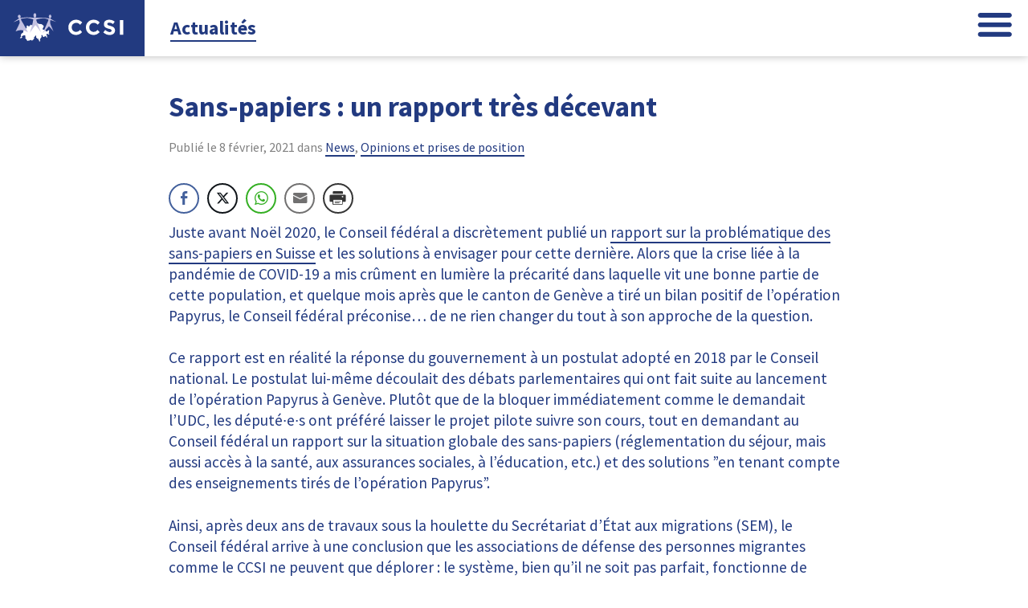

--- FILE ---
content_type: text/css
request_url: https://ccsi.ch/wp-content/themes/ccsi/css/styles.1692276012.css
body_size: 6364
content:
/* The side navigation menu */
.sidenav {
  height: 100%;
  /* 100% Full-height */
  width: 0;
  /* 0 width - change this with JavaScript */
  position: fixed;
  /* Stay in place */
  z-index: 9999;
  /* Stay on top */
  top: 0;
  right: 0;
  background-color: #223A80;
  /* Black*/
  overflow-x: hidden;
  /* Disable horizontal scroll */
  transition: 0.5s;
  /* 0.5 second transition effect to slide in the sidenav */ }

/* The navigation menu links */
.admin-bar .sidenav {
  top: 46px; }
  @media (min-width: 768px) {
    .admin-bar .sidenav {
      top: 32px; } }
.sidenav.isopen {
  width: 100%;
  opacity: 1; }
  @media (min-width: 768px) {
    .sidenav.isopen {
      width: 440px; } }
.sidenav .closebtn {
  position: absolute;
  background-color: #223A80;
  top: 14px;
  right: 18px;
  left: auto;
  font-size: 4rem;
  border-bottom: 0; }
  @media (min-width: 768px) {
    .sidenav .closebtn {
      top: 14px;
      right: 18px;
      left: auto; } }
.sidenav ul {
  margin-top: 70px;
  margin-left: 0;
  padding-left: 0;
  width: 100%; }
  .sidenav ul::after {
    content: '';
    display: table;
    clear: both; }
  @media (min-width: 768px) {
    .sidenav ul {
      margin-top: 4.5rem; } }
  .sidenav ul ul {
    margin-top: 0;
    width: 100%; }
    .sidenav ul ul li {
      padding-right: 0; }
      .sidenav ul ul li a {
        padding-right: 21px;
        font-size: 1rem; }
  .sidenav ul li {
    font-weight: bold;
    margin-bottom: 0;
    padding-right: 0;
    list-style-type: none;
    display: block;
    position: relative;
    width: 100%;
    border-top: 1px solid #3d5497; }
    .sidenav ul li li {
      border: 0; }
    .sidenav ul li.help {
      background-color: #ec8c31; }
      .sidenav ul li.help a {
        line-height: 1; }
        .sidenav ul li.help a:hover {
          background-color: rgba(239, 159, 80, 0.25); }
    .sidenav ul li.big {
      text-transform: uppercase; }
    .sidenav ul li.current-menu-item > a {
      color: #ec8c31; }
    .sidenav ul li.current-menu-item.help a {
      color: #223A80; }
    .sidenav ul li a {
      text-decoration: none;
      font-size: 1.2rem;
      margin-right: 48px;
      color: white;
      border-bottom: 0;
      text-align: right;
      line-height: 1;
      display: block;
      white-space: nowrap; }

.sidenav > ul {
  display: none; }

.sidenav .stickyNav__logo {
  opacity: 0;
  -webkit-transition: all 0.3s ease;
  -moz-transition: all 0.3s ease;
  -ms-transition: all 0.3s ease;
  -o-transition: all 0.3s ease;
  transition: all 0.3s ease; }

.sidenav.isopen > ul,
.sidenav.isopen .stickyNav__logo {
  display: block; }

.sidenav.isopen .stickyNav__logo {
  opacity: 1; }

/* When you mouse over the navigation links, change their color */
.sidenav a:hover,
.offcanvas a:focus {
  color: #e6e6e6; }

/* Style page content - use this if you want to push the page content to the right when you open the side navigation */
/* Add a black background color to the top navigation */
.topnav {
  overflow: hidden;
  padding-top: 1rem; }
  .admin-bar .topnav {
    top: 50px;
    position: fixed;
    right: 0; }
    @media (min-width: 768px) {
      .admin-bar .topnav {
        position: relative;
        top: auto;
        right: 0; } }
/* Style the links inside the navigation bar */
.topnav a {
  float: right;
  display: block;
  border-bottom: 0 !important;
  text-align: center;
  text-decoration: none;
  font-size: 17px;
  margin-right: 1rem;
  height: 110px;
  padding: 0; }

/* Change the color of links on hover */
.topnav a:hover {
  color: black; }

/* Add a color to the active/current link */
.sidenav a.active {
  background-color: #4CAF50;
  color: white; }

/* On smaller screens, where height is less than 450px, change the style of the sidenav (less padding and a smaller font size) */
@media screen and (max-height: 450px) {
  .sidenav {
    padding-top: 15px; }
  .sidenav a {
    font-size: 18px; } }

a svg {
  transition: all .5s ease; }
  a svg:hover {
    transform: scale(1.25); }

/*------------------------------------*\
    Flaunt JS Navigation
\*------------------------------------*/
.menu-item {
  float: left;
  *display: inline;
  zoom: 1;
  position: relative; }

.menu-item a {
  display: block;
  color: #FFF;
  padding: 15px 20px;
  border-bottom: 1px solid #3d5497; }

.menu-item > a:hover {
  background: #3d5497; }

.menu-item:hover .nav-submenu {
  display: block; }

/* Navigation submenu */
.sub-menu {
  display: none;
  background-color: #3c518f; }

.sub-menu a {
  background-color: rgba(34, 58, 128, 0.15);
  border-bottom: 1px solid #9A337E;
  display: block;
  padding: 15px; }

.sub-menu a:hover {
  background: #3d5497; }

/* Mobile navigation */
.nav-mobile {
  cursor: pointer;
  position: absolute;
  top: 0;
  right: 0;
  background: #3D3D3B url(../img/nav.svg) no-repeat center center;
  background-size: 18px;
  height: 50px;
  width: 50px; }

/* Mobile navigation, clickable area for revealing <ul> */
.nav-click {
  position: absolute;
  top: 0;
  right: 0;
  display: none;
  height: 49px;
  width: 50px;
  cursor: pointer; }

.nav-click i {
  display: block;
  height: 49px;
  width: 48px;
  background: url(../img/drop.svg) no-repeat center center;
  background-size: 20px; }

.nav-click:hover {
  background-color: #3c518f; }

.nav-rotate {
  -webkit-transform: rotate(180deg);
  -moz-transform: rotate(180deg);
  -ms-transform: rotate(180deg);
  -o-transform: rotate(180deg);
  transform: rotate(180deg); }

/*------------------------------------*\
    Media Queries
\*------------------------------------*/
.nav-mobile {
  display: block; }

.nav {
  width: 100%;
  padding: 50px 0 0; }

.nav-item {
  width: 100%;
  float: none; }

.nav-item > a {
  padding: 15px; }

.nav-click {
  display: block; }

.nav-mobile-open {
  border-radius: 5px 5px 0 0;
  -webkit-border-radius: 5px 5px 0 0;
  -moz-border-radius: 5px 5px 0 0; }

.nav-item:hover .nav-submenu {
  display: none; }

.nav-submenu {
  position: static;
  width: 100%; }

body, .article {
  font-family: 'Source Sans Pro','Helvetica Neue', 'Arial',sans-serif;
  font-size: 1.2rem;
  line-height: 1.6428571rem;
  margin: auto;
  font-weight: 400;
  -webkit-font-smoothing: antialiased; }

h1,
h2,
h3,
h4,
h5 {
  font-family: 'Source Sans Pro', sans-serif;
  font-weight: 700;
  -webkit-font-smoothing: antialiased; }

h1, .h1 {
  font-size: 2.2142857rem;
  line-height: 3.2857143rem;
  margin-top: 1.6428571rem;
  margin-bottom: 3.2857142rem; }

h2, .h2 {
  font-size: 1.7142857rem;
  line-height: 1.2;
  margin-top: 1.6428571rem;
  margin-bottom: .5rem; }

h3, .h3 {
  font-size: 1.2857143rem;
  line-height: 1.6428571rem;
  margin-top: 1.6428571rem;
  margin-bottom: 0rem; }

h4, .h4 {
  font-size: 1rem;
  line-height: 1.6428571rem;
  margin-top: 1.6428571rem;
  margin-bottom: 0rem; }

h5, .h5 {
  font-size: 1rem;
  line-height: 1.6428571rem;
  margin-top: 1.6428571rem;
  margin-bottom: 0rem; }

p, ul, ol, pre, table, blockquote {
  margin-top: 0rem;
  margin-bottom: 1.6428571rem; }

ul ul, ol ol, ul ol, ol ul {
  margin-top: 0rem;
  margin-bottom: 0rem; }

/* Let's make sure all's aligned */
hr, .hr {
  border: 1px solid;
  margin: -1px 0; }

sub, sup {
  line-height: 0;
  position: relative;
  vertical-align: baseline; }

sup {
  top: -0.5em; }

sub {
  bottom: -0.25em; }

a {
  color: #223A80; }

@media (min-width: 768px) {
  body {
    font-size: 1.2rem; } }

div.accordion-item {
  margin-bottom: 1rem; }

.liste {
  list-style: none;
  margin: 0;
  padding: 0; }
  .liste > li {
    list-style: none;
    margin: 0;
    padding: 0;
    width: 100%;
    border: none;
    text-align: left;
    outline: none; }
    .liste > li a {
      border: 0;
      display: block;
      padding: 18px;
      color: white;
      text-transform: uppercase;
      transition: 0.4s;
      position: relative;
      background-color: rgba(34, 58, 128, 0.15);
      color: #223A80;
      border-top: 1px solid #223A80;
      background-repeat: no-repeat;
      background-position: 95%;
      background-size: 30px; }
      .liste > li a:hover {
        background-color: #223A80;
        color: white; }
      .liste > li a.pdf {
        background-image: url(../img/file_noir.svg); }
        .liste > li a.pdf:hover {
          background-image: url(../img/file_blanc.svg); }
      .liste > li a.lien-externe {
        background-image: url(../img/lien_ext_noir.svg); }
        .liste > li a.lien-externe:hover {
          background-image: url(../img/lien_ext_blanc.svg); }
  .liste.horizons {
    padding-bottom: 1rem; }
    .liste.horizons a {
      background-color: none;
      padding: 5px;
      border-top: none;
      text-transform: none;
      background-color: transparent;
      background-position: 96%;
      background-size: 20px; }

button {
  padding: 18px;
  width: 100%;
  border: none;
  text-align: left;
  outline: none;
  text-transform: uppercase;
  transition: 0.4s;
  background-color: #223A80;
  position: relative; }
  button.accordion {
    color: white;
    cursor: pointer;
    padding: 18px;
    width: 100%;
    border: none;
    text-align: left;
    outline: none;
    text-transform: uppercase;
    letter-spacing: 1px;
    transition: 0.4s;
    background-image: url(../img/down-chevron.svg);
    background-repeat: no-repeat;
    background-position: 95%;
    background-size: 1.5rem; }
    button.accordion.active {
      background-image: url(../img/up-chevron.svg); }

div.liste button {
  border-top: 1px solid #223A80; }
  div.liste button:last-of-type {
    border-bottom: 1px solid #223A80; }

div.panel {
  padding: 0 18px;
  background-color: rgba(34, 58, 128, 0.15);
  max-height: 0;
  overflow: hidden;
  transition: all 0.2s ease-out;
  opacity: 0;
  padding: 1rem 1rem 0; }

.accordion.active + .panel {
  opacity: 1; }

.aligncenter {
  display: block;
  margin: 1rem 0; }

.alignright {
  float: right;
  margin: 1rem 0 1rem 1rem; }

.alignleft {
  float: left;
  margin: 1rem 1rem 1rem 0; }

.link {
  color: #223A80;
  border-bottom: 2px solid #223A80;
  text-decoration: none; }
  .link:hover {
    color: black;
    border-bottom: 2px solid black; }

.link-alt {
  color: black;
  border-bottom: 2px solid black;
  text-decoration: none; }
  .link-alt:hover {
    color: #223A80;
    border-bottom: 2px solid #223A80; }

img {
  max-width: 100%;
  margin-bottom: 1em;
  vertical-align: baseline; }

body {
  background-color: white;
  color: #223A80; }

a {
  color: #223A80;
  text-decoration: none;
  border-bottom: 2px solid #223A80; }

.wrapper {
  position: relative; }
  .wrapper__top {
    width: auto;
    max-width: 1340px;
    float: none;
    display: block;
    margin-right: auto;
    margin-left: auto;
    padding-left: 0;
    padding-right: 0;
    padding: 7rem 1rem 0 1rem; }
    .wrapper__top::after {
      content: '';
      display: table;
      clear: both; }
    @media (min-width: 768px) {
      .wrapper__top {
        padding-left: 210px; } }
    .admin-bar .wrapper__top {
      padding-top: 102px; }
    .home .wrapper__top {
      padding-top: .5rem; }
      @media (min-width: 768px) {
        .home .wrapper__top {
          padding-left: 1rem; } }
.footer {
  padding-top: 2rem;
  padding-right: 1rem;
  padding-left: 1rem; }
  .footer .inverse {
    background-color: #223A80;
    min-height: 100px;
    color: white;
    padding-right: 1rem;
    padding-left: 1rem;
    margin-right: -1rem;
    margin-left: -1rem; }
    .footer .inverse p {
      margin-bottom: 0; }
      @media (min-width: 768px) {
        .footer .inverse p {
          line-height: 6rem; } }
      .footer .inverse p a, .footer .inverse p a:visited, .footer .inverse p a:link, .footer .inverse p a:active {
        color: white;
        border-bottom: 1px solid white; }
        .footer .inverse p a.soutien, .footer .inverse p a:visited.soutien, .footer .inverse p a:link.soutien, .footer .inverse p a:active.soutien {
          border-bottom: 0;
          margin-left: 1rem; }
          .footer .inverse p a.soutien img, .footer .inverse p a:visited.soutien img, .footer .inverse p a:link.soutien img, .footer .inverse p a:active.soutien img {
            margin-bottom: 0;
            vertical-align: middle; }
    .footer .inverse .colophon {
      width: auto;
      max-width: 1340px;
      float: none;
      display: block;
      margin-right: auto;
      margin-left: auto;
      padding-left: 0;
      padding-right: 0; }
      .footer .inverse .colophon::after {
        content: '';
        display: table;
        clear: both; }
  .footer .soutien {
    margin-top: 1rem; }
    .footer .soutien img {
      margin-top: 1rem;
      margin-left: 1rem; }
    .footer .soutien a {
      color: white;
      border-bottom: 0 !important; }
  @media (min-width: 768px) {
    .footer .copyright {
      float: left;
      clear: none;
      text-align: inherit;
      width: 48.5%;
      margin-left: 0%;
      margin-right: 3%; }
      .footer .copyright::after {
        content: '';
        display: table;
        clear: both; }
      .footer .copyright:last-child {
        margin-right: 0%; }
      .footer .copyright img {
        vertical-align: middle; }
    .footer .soutien {
      float: left;
      clear: none;
      text-align: inherit;
      width: 48.5%;
      margin-left: 0%;
      margin-right: 3%;
      margin-top: 0; }
      .footer .soutien::after {
        content: '';
        display: table;
        clear: both; }
      .footer .soutien:last-child {
        margin-right: 0%; }
      .footer .soutien p {
        text-align: right;
        margin-bottom: 0; }
      .footer .soutien a {
        border-bottom: 0 !important;
        margin-left: 1rem; }
      .footer .soutien img {
        vertical-align: middle; } }
  .footer p a, .footer p a:visited, .footer p a:link, .footer p a:active {
    color: #223A80;
    border-bottom: 2px solid #223A80; }

.inner-footer {
  width: auto;
  max-width: 1340px;
  float: none;
  display: block;
  margin-right: auto;
  margin-left: auto;
  padding-left: 0;
  padding-right: 0;
  border-top: 2px solid;
  display: table;
  width: 100%; }
  .inner-footer::after {
    content: '';
    display: table;
    clear: both; }
  .inner-footer::after {
    content: '';
    display: table;
    clear: both; }
  .inner-footer .widget {
    position: relative; }
    @media (min-width: 768px) {
      .inner-footer .widget {
        float: left;
        clear: none;
        text-align: inherit;
        width: 31.3333333333%;
        margin-left: 0%;
        margin-right: 3%;
        display: table-cell;
        float: none;
        vertical-align: top; }
        .inner-footer .widget::after {
          content: '';
          display: table;
          clear: both; }
        .inner-footer .widget:last-child {
          margin-right: 0%; } }
    .inner-footer .widget h3 {
      margin-bottom: .5rem;
      font-weight: bold;
      margin-top: 1rem; }
    @media (min-width: 768px) {
      .inner-footer .widget.col1 {
        padding-right: 1rem; } }
    @media (min-width: 768px) {
      .inner-footer .widget.col3 {
        padding-left: 1rem; } }
    .inner-footer .widget.carte {
      height: 200px;
      background-image: url(../img/map.svg);
      background-repeat: no-repeat;
      background-size: cover;
      background-position: center; }
      @media (min-width: 768px) {
        .inner-footer .widget.carte {
          height: auto; } }
.header {
  width: 100%;
  position: relative;
  display: table; }
  .header::after {
    content: '';
    display: table;
    clear: both; }
  .header .logo {
    float: left;
    clear: none;
    text-align: inherit;
    width: 33.3333333333%;
    margin-left: 0%;
    margin-right: 0%; }
    .header .logo::after {
      content: '';
      display: table;
      clear: both; }
    .header .logo:last-child {
      margin-right: 0%; }
    @media (min-width: 768px) {
      .header .logo {
        float: left;
        clear: none;
        text-align: inherit;
        width: 16.6666666667%;
        margin-left: 0%;
        margin-right: 0%;
        display: table-cell;
        float: none;
        vertical-align: top; }
        .header .logo::after {
          content: '';
          display: table;
          clear: both; }
        .header .logo:last-child {
          margin-right: 0%; } }
    .header .logo a {
      border-bottom: 0px;
      padding-top: 1rem;
      width: auto;
      max-width: 1440px;
      float: none;
      display: block;
      margin-right: auto;
      margin-left: auto;
      padding-left: 0;
      padding-right: 0;
      text-align: center;
      padding-left: 1rem; }
      .header .logo a::after {
        content: '';
        display: table;
        clear: both; }
      @media (min-width: 768px) {
        .header .logo a {
          text-align: center; } }
      .header .logo a img {
        max-width: 100%;
        height: 110px; }
  .header .slogan {
    display: none; }
    @media (min-width: 768px) {
      .header .slogan {
        display: block;
        float: left;
        clear: none;
        text-align: inherit;
        width: 66.6666666667%;
        margin-left: 0%;
        margin-right: 0%;
        display: table-cell;
        float: none;
        vertical-align: middle;
        padding-left: 3rem;
        font-size: 1.3rem;
        line-height: 1.3;
        font-weight: 500; }
        .header .slogan::after {
          content: '';
          display: table;
          clear: both; }
        .header .slogan:last-child {
          margin-right: 0%; } }
.slogan-mobile {
  text-align: center;
  margin-bottom: 1rem; }
  @media (min-width: 768px) {
    .slogan-mobile {
      display: none; } }
@media (min-width: 768px) {
  .page,
  .single {
    border-top: 0; }
    .page:before,
    .single:before {
      border-top: 0; } }

.page article,
.single article {
  display: block;
  clear: both;
  float: none;
  width: 100%;
  margin-left: auto;
  margin-right: auto; }
  .page article:first-child,
  .single article:first-child {
    margin-left: auto; }
  .page article:last-child,
  .single article:last-child {
    margin-right: auto; }
  @media (min-width: 1024px) {
    .page article,
    .single article {
      float: left;
      clear: none;
      text-align: inherit;
      width: 79.4%;
      margin-left: 0%;
      margin-right: 3%; }
      .page article::after,
      .single article::after {
        content: '';
        display: table;
        clear: both; }
      .page article:last-child,
      .single article:last-child {
        margin-right: 0%; } }
.page aside,
.single aside {
  display: block;
  clear: both;
  float: none;
  width: 100%;
  margin-left: auto;
  margin-right: auto; }
  .page aside:first-child,
  .single aside:first-child {
    margin-left: auto; }
  .page aside:last-child,
  .single aside:last-child {
    margin-right: auto; }
  @media (min-width: 1024px) {
    .page aside,
    .single aside {
      float: left;
      clear: none;
      text-align: inherit;
      width: 17.6%;
      margin-left: 0%;
      margin-right: 3%; }
      .page aside::after,
      .single aside::after {
        content: '';
        display: table;
        clear: both; }
      .page aside:last-child,
      .single aside:last-child {
        margin-right: 0%; } }
.page ol,
.single ol {
  counter-reset: item; }

.page .metas,
.single .metas {
  font-size: smaller;
  color: grey;
  margin-bottom: 2rem; }

.page blockquote em,
.single blockquote em {
  font-weight: 500;
  max-width: 80%;
  margin: auto auto;
  display: block;
  color: #223A80; }

.page.page-template-page-2col article,
.single.page-template-page-2col article {
  display: block;
  clear: both;
  float: none;
  width: 100%;
  margin-left: auto;
  margin-right: auto; }
  .page.page-template-page-2col article:first-child,
  .single.page-template-page-2col article:first-child {
    margin-left: auto; }
  .page.page-template-page-2col article:last-child,
  .single.page-template-page-2col article:last-child {
    margin-right: auto; }
  @media (min-width: 768px) {
    .page.page-template-page-2col article,
    .single.page-template-page-2col article {
      float: left;
      clear: none;
      text-align: inherit;
      width: 58.8%;
      margin-left: 0%;
      margin-right: 3%; }
      .page.page-template-page-2col article::after,
      .single.page-template-page-2col article::after {
        content: '';
        display: table;
        clear: both; }
      .page.page-template-page-2col article:last-child,
      .single.page-template-page-2col article:last-child {
        margin-right: 0%; } }
.page.page-template-page-2col aside,
.single.page-template-page-2col aside {
  background-color: rgba(34, 58, 128, 0.15);
  display: block;
  clear: both;
  float: none;
  width: 100%;
  margin-left: auto;
  margin-right: auto; }
  .page.page-template-page-2col aside .inner-aside,
  .single.page-template-page-2col aside .inner-aside {
    padding: 2rem; }
    .page.page-template-page-2col aside .inner-aside ul,
    .single.page-template-page-2col aside .inner-aside ul {
      padding-left: 1.3rem; }
  .page.page-template-page-2col aside:first-child,
  .single.page-template-page-2col aside:first-child {
    margin-left: auto; }
  .page.page-template-page-2col aside:last-child,
  .single.page-template-page-2col aside:last-child {
    margin-right: auto; }
  @media (min-width: 768px) {
    .page.page-template-page-2col aside,
    .single.page-template-page-2col aside {
      float: left;
      clear: none;
      text-align: inherit;
      width: 38.2%;
      margin-left: 0%;
      margin-right: 3%; }
      .page.page-template-page-2col aside::after,
      .single.page-template-page-2col aside::after {
        content: '';
        display: table;
        clear: both; }
      .page.page-template-page-2col aside:last-child,
      .single.page-template-page-2col aside:last-child {
        margin-right: 0%; }
      .page.page-template-page-2col aside > h2,
      .single.page-template-page-2col aside > h2 {
        margin-top: 0; } }
.single-post .main-title h1,
.archive .main-title h1 {
  margin-top: 0;
  margin-bottom: 1rem;
  padding: 0;
  line-height: 1.1; }

.archive h1 {
  margin: 0 0 .5rem;
  font-size: 1.5rem; }
  @media (min-width: 768px) {
    .archive h1 {
      font-size: 2.2142857rem; } }
@media (min-width: 768px) {
  .home article {
    float: left;
    clear: none;
    text-align: inherit;
    width: 100%;
    margin-left: 0%;
    margin-right: 3%; }
    .home article::after {
      content: '';
      display: table;
      clear: both; }
    .home article:last-child {
      margin-right: 0%; } }

.news__loop-item {
  margin-bottom: 0;
  border-top: 1px dotted;
  padding-top: 1rem; }
  @media (min-width: 768px) {
    .news__loop-item:first-of-type {
      border-top: 0; } }
  .news__loop-item::after {
    content: '';
    display: table;
    clear: both; }
  @media (min-width: 768px) {
    .news__loop-item__content {
      float: left;
      clear: none;
      text-align: inherit;
      width: 65.6666666667%;
      margin-left: 0%;
      margin-right: 3%; }
      .news__loop-item__content::after {
        content: '';
        display: table;
        clear: both; }
      .news__loop-item__content:last-child {
        margin-right: 0%; }
    .news__loop-item__image {
      float: left;
      clear: none;
      text-align: inherit;
      width: 31.3333333333%;
      margin-left: 0%;
      margin-right: 3%; }
      .news__loop-item__image::after {
        content: '';
        display: table;
        clear: both; }
      .news__loop-item__image:last-child {
        margin-right: 0%; } }
  .news__loop-item__title {
    margin-top: 0;
    line-height: 2rem; }
    .news__loop-item__title a {
      text-decoration: none;
      border: 0; }
      .news__loop-item__title a:hover {
        background-color: #223A80;
        color: white; }
  .news__loop-item .metas {
    display: none;
    font-size: smaller;
    color: grey;
    margin-top: 0; }
  .news__loop-item__image a {
    border: 0; }

.searchform {
  margin: 1rem auto;
  text-align: right;
  position: relative; }

.search-box {
  background-color: rgba(34, 58, 128, 0.15);
  border: none;
  border: 2px solid transparent;
  border-radius: 2px;
  font-size: 1.2rem;
  width: 91%;
  padding: 1rem;
  transition: width 0.3s;
  -webkit-transition: width 0.3s; }

::-webkit-input-placeholder {
  /* Chrome/Opera/Safari */
  color: #223A80;
  font-weight: 300; }

::-moz-placeholder {
  /* Firefox 19+ */
  color: #223A80;
  font-weight: 300; }

:-ms-input-placeholder {
  /* IE 10+ */
  color: #223A80;
  font-weight: 300; }

:-moz-placeholder {
  /* Firefox 18- */
  color: #223A80;
  font-weight: 300; }

.search-box:focus {
  outline: none;
  border: 2px solid white;
  color: #223A80; }

.search-btn {
  height: 100%;
  width: 3em;
  margin-top: -1.5em;
  position: absolute;
  top: 50%;
  right: 0.5rem;
  background-color: transparent;
  border: 0;
  background-repeat: no-repeat;
  background-size: 100%;
  background-image: url(../img/zoom.svg); }

.search-btn:hover {
  outline: none;
  opacity: 0.8;
  cursor: pointer; }

.search-btn:focus {
  outline: none;
  opacity: 0.6; }

/** Sticky header */
.stuck {
  position: fixed;
  top: 0; }

/* FUN STUFF */
.sticky-wrapper {
  display: none; }
  @media (min-width: 768px) {
    .sticky-wrapper {
      display: block; } }
.home .stickyNav {
  display: none; }

.stickyNav.static {
  top: 70px; }

.is-sticky h1 {
  opacity: 0; }

.is-sticky .stickyNav {
  display: block;
  -webkit-transform: translateY(0);
  -ms-transform: translateY(0);
  transform: translateY(0); }

.is-sticky .main-title {
  z-index: 10 !important; }

.smart-header-title {
  opacity: 0;
  -webkit-transition: all 0.3s ease;
  -moz-transition: all 0.3s ease;
  -ms-transition: all 0.3s ease;
  -o-transition: all 0.3s ease;
  transition: all 0.3s ease; }
  .show-title .smart-header-title {
    opacity: 1; }

.stickyNav {
  background-color: #223A80;
  z-index: 9001;
  width: 100%;
  box-shadow: 0 0 10px 0 rgba(0, 0, 0, 0.28);
  position: fixed;
  top: 0;
  left: 0;
  right: 0;
  height: 70px;
  -webkit-transform: translateY(-100%);
  -ms-transform: translateY(-100%);
  transform: translateY(-100%);
  transition: 0.33s -webkit-transform cubic-bezier(0.3, 0.73, 0.3, 0.74);
  transition: 0.33s transform cubic-bezier(0.3, 0.73, 0.3, 0.74);
  transition: 0.33s transform cubic-bezier(0.3, 0.73, 0.3, 0.74), 0.33s -webkit-transform cubic-bezier(0.3, 0.73, 0.3, 0.74); }
  @media (min-width: 768px) {
    .stickyNav {
      background-color: white; } }
  .admin-bar .stickyNav {
    top: 92px; }
  .stickyNav__logo {
    width: 180px;
    float: left;
    height: 70px;
    overflow: hidden;
    display: block;
    background: #223A80; }
    .stickyNav__logo a {
      display: block;
      border: 0;
      padding: 1rem; }
  .stickyNav__title {
    display: none;
    font-weight: 800;
    font-size: 1.5rem;
    color: #223A80;
    height: 70px;
    line-height: 70px;
    text-overflow: ellipsis;
    white-space: nowrap;
    overflow: hidden;
    padding-left: 2rem;
    padding-right: 2rem; }
    @media (min-width: 768px) {
      .stickyNav__title {
        display: block; } }
    .stickyNav__title .sep {
      padding: 0 .7rem;
      font-weight: 100;
      color: rgba(34, 58, 128, 0.35); }
  .stickyNav .menu-open {
    float: right;
    position: absolute;
    right: 1rem;
    top: 1rem;
    border: 0;
    height: 1.9rem; }
    .stickyNav .menu-open svg path {
      fill: white; }
      @media (min-width: 768px) {
        .stickyNav .menu-open svg path {
          fill: #223A80; } }
.teaser {
  width: 100%;
  font-weight: bold;
  text-transform: uppercase; }
  .teaser::after {
    content: '';
    display: table;
    clear: both; }
  .teaser__box {
    margin-bottom: 1rem;
    background-size: contain;
    position: relative; }
    @media (min-width: 768px) {
      .teaser__box {
        margin-bottom: 0;
        float: left;
        clear: none;
        text-align: inherit;
        width: 31.3333333333%;
        margin-left: 0%;
        margin-right: 3%; }
        .teaser__box::after {
          content: '';
          display: table;
          clear: both; }
        .teaser__box:last-child {
          margin-right: 0%; } }
    .teaser__box:before {
      content: "";
      display: block;
      padding-top: 100%; }
    .teaser__box__inner {
      position: absolute;
      top: 1rem;
      left: 1rem;
      bottom: 1rem;
      right: 1rem; }
    .teaser__box a {
      font-size: 1.5rem;
      transition: all 0.2s ease;
      display: flex;
      align-items: center;
      justify-content: center;
      position: absolute;
      top: 0;
      left: 0;
      bottom: 0;
      right: 0;
      border: 0;
      background-color: rgba(34, 58, 128, 0.5);
      background-color: rgba(34, 58, 128, 0.5);
      color: white; }
      .teaser__box a:hover {
        top: -1rem;
        left: -1rem;
        bottom: -1rem;
        right: -1rem;
        border: 0; }
      .teaser__box a span {
        text-align: center; }
        .teaser__box a span img {
          display: block;
          margin: 1rem auto 0 auto;
          max-height: 50px;
          max-width: 50px; }

.teaser-wide {
  background-color: #eea963;
  margin-bottom: 1rem;
  font-weight: bold;
  text-transform: uppercase;
  padding-top: .1rem; }
  .teaser-wide::after {
    content: '';
    display: table;
    clear: both; }
  @media (min-width: 768px) {
    .teaser-wide {
      background-image: url(../img/bg-migrants.png);
      background-position-y: bottom;
      background-repeat: repeat-x;
      padding-top: 0; } }
  .teaser-wide > div ul {
    margin: 0;
    padding: 0;
    list-style: none; }
  @media (min-width: 768px) {
    .teaser-wide > div {
      float: left;
      clear: none;
      text-align: inherit;
      width: 31.3333333333%;
      margin-left: 0%;
      margin-right: 3%; }
      .teaser-wide > div::after {
        content: '';
        display: table;
        clear: both; }
      .teaser-wide > div:last-child {
        margin-right: 0%; } }
  .teaser-wide__links-left, .teaser-wide__links-right {
    list-style: none;
    margin: 0;
    padding: 0; }
    .teaser-wide__links-left li, .teaser-wide__links-right li {
      margin: 0;
      padding: 0;
      text-indent: 0; }
      .teaser-wide__links-left li a, .teaser-wide__links-right li a {
        font-size: 1.3rem;
        background-color: rgba(34, 58, 128, 0.5);
        background-color: rgba(34, 58, 128, 0.5);
        color: white;
        display: block;
        border: 0;
        text-decoration: none;
        text-align: center;
        padding: 1rem;
        margin: 1rem; }
        .teaser-wide__links-left li a:hover, .teaser-wide__links-right li a:hover {
          background-color: #223A80; }
  .teaser-wide__links-middle {
    display: none; }
    @media (min-width: 768px) {
      .teaser-wide__links-middle {
        display: block; } }
    .teaser-wide__links-middle li {
      display: flex;
      align-items: center;
      justify-content: center; }
      .teaser-wide__links-middle li:before {
        content: "";
        display: block;
        padding-top: 100%; }
      .teaser-wide__links-middle li img {
        margin-bottom: 9rem;
        margin-top: 2rem;
        max-width: 150px;
        max-height: 130px;
        opacity: 0.5; }

.home section > h2 {
  margin-bottom: 1rem;
  line-height: 1.2; }
  @media (min-width: 768px) {
    .home section > h2 {
      margin-bottom: 0; } }
.header-title {
  font-weight: bold; }

.page-title {
  margin: 0 0 1rem;
  line-height: 1.2; }

@media (min-width: 768px) {
  h2.page-title {
    display: none; } }

.pagination {
  margin-top: 1rem;
  border-top: 1px solid;
  padding-top: 1rem; }
  .pagination .page-numbers {
    padding: .2rem .5rem;
    background-color: white;
    border-bottom: 0;
    color: #223A80;
    display: block;
    float: left;
    margin: 0 .3rem 0 0; }
    .pagination .page-numbers.current {
      border-bottom: 1px solid; }

.boxes {
  width: 100%;
  font-weight: bold;
  text-transform: uppercase; }
  .boxes::after {
    content: '';
    display: table;
    clear: both; }
  .boxes__box {
    background-size: contain;
    position: relative;
    margin-bottom: 1rem; }
    .boxes__box.box-col-2, .boxes__box.box-col-3 {
      height: 20rem; }
    @media (min-width: 768px) {
      .boxes__box.box-col-2 {
        float: left;
        clear: none;
        text-align: inherit;
        width: 48.5%;
        margin-left: 0%;
        margin-right: 3%;
        margin-right: 1.5%;
        height: 20rem; }
        .boxes__box.box-col-2::after {
          content: '';
          display: table;
          clear: both; }
        .boxes__box.box-col-2:last-child {
          margin-right: 0%; }
      .boxes__box.box-col-3 {
        float: left;
        clear: none;
        text-align: inherit;
        width: 48.5%;
        margin-left: 0%;
        margin-right: 3%;
        margin-right: 1.5%;
        height: 25rem; }
        .boxes__box.box-col-3::after {
          content: '';
          display: table;
          clear: both; }
        .boxes__box.box-col-3:last-child {
          margin-right: 0%; } }
    @media (min-width: 1024px) {
      .boxes__box.box-col-2 {
        float: left;
        clear: none;
        text-align: inherit;
        width: 48.5%;
        margin-left: 0%;
        margin-right: 3%;
        margin-right: 1.5%; }
        .boxes__box.box-col-2::after {
          content: '';
          display: table;
          clear: both; }
        .boxes__box.box-col-2:last-child {
          margin-right: 0%; }
      .boxes__box.box-col-3 {
        float: left;
        clear: none;
        text-align: inherit;
        width: 31.3333333333%;
        margin-left: 0%;
        margin-right: 3%;
        margin-right: 1.5%;
        min-height: 20rem;
        height: auto; }
        .boxes__box.box-col-3::after {
          content: '';
          display: table;
          clear: both; }
        .boxes__box.box-col-3:last-child {
          margin-right: 0%; } }
    .boxes__box:before {
      content: "";
      display: block;
      padding-top: 100%; }
    .boxes__box a {
      font-size: 1.5rem;
      transition: all 0.2s ease;
      display: flex;
      align-items: center;
      justify-content: center;
      position: absolute;
      top: 0;
      left: 0;
      bottom: 0;
      right: 0;
      border: 0;
      padding: 1rem;
      background-color: rgba(34, 58, 128, 0.6);
      background-color: rgba(34, 58, 128, 0.6);
      color: white; }
      .boxes__box a:hover {
        background-color: #223a80;
        background-color: #223a80; }
      .boxes__box a span {
        text-align: center; }
        .boxes__box a span img {
          display: block;
          margin: 2rem auto 0 auto;
          max-width: 3rem; }
        .boxes__box a span div.description {
          text-transform: none;
          margin-top: 1rem;
          font-weight: normal;
          text-align: center !important;
          font-size: 1rem;
          display: block; }

@media (min-width: 768px) {
  .category-ccsi-info .accordion-container {
    float: left;
    clear: none;
    text-align: inherit;
    width: 65.6666666667%;
    margin-left: 0%;
    margin-right: 3%; }
    .category-ccsi-info .accordion-container::after {
      content: '';
      display: table;
      clear: both; }
    .category-ccsi-info .accordion-container:last-child {
      margin-right: 0%; } }

.cat-description {
  font-weight: bold; }

.news {
  background-color: #ec8c31;
  padding: 2rem;
  padding-bottom: 1rem;
  margin-bottom: 2rem; }
  .news h2,
  .news h3 {
    margin-top: 0; }

.produit::after {
  content: '';
  display: table;
  clear: both; }

.type-prod {
  margin-bottom: 1rem; }

.image-prod {
  margin-top: 1rem;
  float: left;
  margin-right: 1rem; }
  @media (min-width: 768px) {
    .image-prod {
      float: left;
      clear: none;
      text-align: inherit;
      width: 17.6%;
      margin-left: 0%;
      margin-right: 3%; }
      .image-prod::after {
        content: '';
        display: table;
        clear: both; }
      .image-prod:last-child {
        margin-right: 0%; } }
@media (min-width: 768px) {
  .prod {
    float: left;
    clear: none;
    text-align: inherit;
    width: 79.4%;
    margin-left: 0%;
    margin-right: 3%; }
    .prod::after {
      content: '';
      display: table;
      clear: both; }
    .prod:last-child {
      margin-right: 0%; } }

.commande-form {
  display: none; }
  .commande-form.ouvert {
    display: block; }

.give-btn {
  background-color: #ec8c31;
  border: 0;
  color: #223A80;
  text-align: center;
  font-weight: bold;
  box-shadow: 1px 1px 2px 1px grey; }
  .give-btn:before {
    border-style: solid;
    border-width: 0.2em 0.2em 0 0;
    content: '';
    display: inline-block;
    height: 0.45em;
    left: -.4em;
    position: relative;
    top: 0.25em;
    transform: rotate(-45deg);
    vertical-align: top;
    width: 0.45em;
    transform: rotate(45deg); }
  .give-btn:hover {
    background-color: #223A80;
    color: white; }

.frm_button_submit.frm_final_submit {
  border-radius: 0 !important;
  background-color: #223A80 !important;
  border: 0 !important;
  box-shadow: 0 !important;
  -webkit-box-shadow: 0 !important;
  color: white !important;
  font-family: "Source Sans Pro", sans-serif !important;
  font-weight: 700 !important;
  padding: 0.5rem 1rem !important;
  font-size: 1.3rem !important; }
  .frm_button_submit.frm_final_submit:hover {
    background-color: #ec8c31 !important;
    color: #223A80 !important; }

/*# sourceMappingURL=styles.css.map */

--- FILE ---
content_type: application/javascript
request_url: https://ccsi.ch/wp-content/themes/ccsi/js/scripts-min.1499265091.js
body_size: 6792
content:
/*! formstone v1.3.3 [core.js] 2017-04-18 | GPL-3.0 License | formstone.it */
!function(t){"function"==typeof define&&define.amd?define(["jquery"],t):t(jQuery)}((function(t){"use strict";function e(t,e,n,i){var o,r={raw:{}};for(o in i=i||{})i.hasOwnProperty(o)&&("classes"===t?(r.raw[i[o]]=e+"-"+i[o],r[i[o]]="."+e+"-"+i[o]):(r.raw[o]=i[o],r[o]=i[o]+"."+e));for(o in n)n.hasOwnProperty(o)&&("classes"===t?(r.raw[o]=n[o].replace(/{ns}/g,e),r[o]=n[o].replace(/{ns}/g,"."+e)):(r.raw[o]=n[o].replace(/.{ns}/g,""),r[o]=n[o].replace(/{ns}/g,e)));return r}function n(){h.windowWidth=h.$window.width(),h.windowHeight=h.$window.height(),m=d.startTimer(m,y,i)}function i(){for(var t in h.ResizeHandlers)h.ResizeHandlers.hasOwnProperty(t)&&h.ResizeHandlers[t].callback.call(window,h.windowWidth,h.windowHeight)}function o(t,e){return parseInt(t.priority)-parseInt(e.priority)}var r,s,a,l="undefined"!=typeof window?window:this,c=l.document,u=function(){this.Version="1.3.3",this.Plugins={},this.DontConflict=!1,this.Conflicts={fn:{}},this.ResizeHandlers=[],this.RAFHandlers=[],this.window=l,this.$window=t(l),this.document=c,this.$document=t(c),this.$body=null,this.windowWidth=0,this.windowHeight=0,this.fallbackWidth=1024,this.fallbackHeight=768,this.userAgent=window.navigator.userAgent||window.navigator.vendor||window.opera,this.isFirefox=/Firefox/i.test(this.userAgent),this.isChrome=/Chrome/i.test(this.userAgent),this.isSafari=/Safari/i.test(this.userAgent)&&!this.isChrome,this.isMobile=/Android|webOS|iPhone|iPad|iPod|BlackBerry/i.test(this.userAgent),this.isIEMobile=/IEMobile/i.test(this.userAgent),this.isFirefoxMobile=this.isFirefox&&this.isMobile,this.transform=null,this.transition=null,this.support={file:!!(window.File&&window.FileList&&window.FileReader),history:!!(window.history&&window.history.pushState&&window.history.replaceState),matchMedia:!(!window.matchMedia&&!window.msMatchMedia),pointer:!!window.PointerEvent,raf:!(!window.requestAnimationFrame||!window.cancelAnimationFrame),touch:!!("ontouchstart"in window||window.DocumentTouch&&document instanceof window.DocumentTouch),transition:!1,transform:!1}},d={killEvent:function(t,e){try{t.preventDefault(),t.stopPropagation(),e&&t.stopImmediatePropagation()}catch(t){}},killGesture:function(t){try{t.preventDefault()}catch(t){}},lockViewport:function(e){g[e]=!0,t.isEmptyObject(g)||v||(r.length?r.attr("content",a):r=t("head").append('<meta name="viewport" content="'+a+'">'),h.$body.on(w.gestureChange,d.killGesture).on(w.gestureStart,d.killGesture).on(w.gestureEnd,d.killGesture),v=!0)},unlockViewport:function(e){"undefined"!==t.type(g[e])&&delete g[e],t.isEmptyObject(g)&&v&&(r.length&&(s?r.attr("content",s):r.remove()),h.$body.off(w.gestureChange).off(w.gestureStart).off(w.gestureEnd),v=!1)},startTimer:function(t,e,n,i){return d.clearTimer(t),i?setInterval(n,e):setTimeout(n,e)},clearTimer:function(t,e){t&&(e?clearInterval(t):clearTimeout(t),t=null)},sortAsc:function(t,e){return parseInt(t,10)-parseInt(e,10)},sortDesc:function(t,e){return parseInt(e,10)-parseInt(t,10)},decodeEntities:function(t){var e=h.document.createElement("textarea");return e.innerHTML=t,e.value},parseQueryString:function(t){for(var e={},n=t.slice(t.indexOf("?")+1).split("&"),i=0;i<n.length;i++){var o=n[i].split("=");e[o[0]]=o[1]}return e}},h=new u,p=t.Deferred(),f={base:"{ns}",element:"{ns}-element"},w={namespace:".{ns}",beforeUnload:"beforeunload.{ns}",blur:"blur.{ns}",change:"change.{ns}",click:"click.{ns}",dblClick:"dblclick.{ns}",drag:"drag.{ns}",dragEnd:"dragend.{ns}",dragEnter:"dragenter.{ns}",dragLeave:"dragleave.{ns}",dragOver:"dragover.{ns}",dragStart:"dragstart.{ns}",drop:"drop.{ns}",error:"error.{ns}",focus:"focus.{ns}",focusIn:"focusin.{ns}",focusOut:"focusout.{ns}",gestureChange:"gesturechange.{ns}",gestureStart:"gesturestart.{ns}",gestureEnd:"gestureend.{ns}",input:"input.{ns}",keyDown:"keydown.{ns}",keyPress:"keypress.{ns}",keyUp:"keyup.{ns}",load:"load.{ns}",mouseDown:"mousedown.{ns}",mouseEnter:"mouseenter.{ns}",mouseLeave:"mouseleave.{ns}",mouseMove:"mousemove.{ns}",mouseOut:"mouseout.{ns}",mouseOver:"mouseover.{ns}",mouseUp:"mouseup.{ns}",panStart:"panstart.{ns}",pan:"pan.{ns}",panEnd:"panend.{ns}",resize:"resize.{ns}",scaleStart:"scalestart.{ns}",scaleEnd:"scaleend.{ns}",scale:"scale.{ns}",scroll:"scroll.{ns}",select:"select.{ns}",swipe:"swipe.{ns}",touchCancel:"touchcancel.{ns}",touchEnd:"touchend.{ns}",touchLeave:"touchleave.{ns}",touchMove:"touchmove.{ns}",touchStart:"touchstart.{ns}"},m=null,y=20,g=[],v=!1;return u.prototype.NoConflict=function(){for(var e in h.DontConflict=!0,h.Plugins)h.Plugins.hasOwnProperty(e)&&(t[e]=h.Conflicts[e],t.fn[e]=h.Conflicts.fn[e])},u.prototype.Plugin=function(n,i){return h.Plugins[n]=function(n,i){function r(e){var o,r,a,c="object"===t.type(e),u=this,d=t();for(e=t.extend(!0,{},i.defaults||{},c?e:{}),r=0,a=u.length;r<a;r++)if(!s(o=u.eq(r))){var h="__"+i.guid++,p=i.classes.raw.base+h,f=o.data(n+"-options"),w=t.extend(!0,{$el:o,guid:h,rawGuid:p,dotGuid:"."+p},e,"object"===t.type(f)?f:{});o.addClass(i.classes.raw.element).data(l,w),i.methods._construct.apply(o,[w].concat(Array.prototype.slice.call(arguments,c?1:0))),d=d.add(o)}for(r=0,a=d.length;r<a;r++)o=d.eq(r),i.methods._postConstruct.apply(o,[s(o)]);return u}function s(t){return t.data(l)}var a="fs-"+n,l="fs"+n.replace(/(^|\s)([a-z])/g,(function(t,e,n){return e+n.toUpperCase()}));return i.initialized=!1,i.priority=i.priority||10,i.classes=e("classes",a,f,i.classes),i.events=e("events",n,w,i.events),i.functions=t.extend({getData:s,iterate:function(e){for(var n=this,i=0,o=n.length;i<o;i++){var r=n.eq(i),a=s(r)||{};"undefined"!==t.type(a.$el)&&e.apply(r,[a].concat(Array.prototype.slice.call(arguments,1)))}return n}},d,i.functions),i.methods=t.extend(!0,{_setup:t.noop,_construct:t.noop,_postConstruct:t.noop,_destruct:t.noop,_resize:!1,destroy:function(t){i.functions.iterate.apply(this,[i.methods._destruct].concat(Array.prototype.slice.call(arguments,1))),this.removeClass(i.classes.raw.element).removeData(l)}},i.methods),i.utilities=t.extend(!0,{_initialize:!1,_delegate:!1,defaults:function(e){i.defaults=t.extend(!0,i.defaults,e||{})}},i.utilities),i.widget&&(h.Conflicts.fn[n]=t.fn[n],t.fn[l]=function(e){if(this instanceof t){var n=i.methods[e];return"object"!==t.type(e)&&e?n&&0!==e.indexOf("_")?i.functions.iterate.apply(this,[n].concat(Array.prototype.slice.call(arguments,1))):this:r.apply(this,arguments)}},h.DontConflict||(t.fn[n]=t.fn[l])),h.Conflicts[n]=t[n],t[l]=i.utilities._delegate||function(e){var n=i.utilities[e]||i.utilities._initialize||!1;if(n)return n.apply(window,Array.prototype.slice.call(arguments,"object"===t.type(e)?0:1))},h.DontConflict||(t[n]=t[l]),i.namespace=n,i.namespaceClean=l,i.guid=0,i.methods._resize&&(h.ResizeHandlers.push({namespace:n,priority:i.priority,callback:i.methods._resize}),h.ResizeHandlers.sort(o)),i.methods._raf&&(h.RAFHandlers.push({namespace:n,priority:i.priority,callback:i.methods._raf}),h.RAFHandlers.sort(o)),i}(n,i),p.then((function(){!function(t){h.Plugins[t].initialized||(h.Plugins[t].methods._setup.call(document),h.Plugins[t].initialized=!0)}(n)})),h.Plugins[n]},h.$window.on("resize.fs",n),n(),function t(){if(h.support.raf)for(var e in h.window.requestAnimationFrame(t),h.RAFHandlers)h.RAFHandlers.hasOwnProperty(e)&&h.RAFHandlers[e].callback.call(window)}(),t((function(){h.$body=t("body"),r=t('meta[name="viewport"]'),s=!!r.length&&r.attr("content"),a="width=device-width, initial-scale=1.0, maximum-scale=1.0, user-scalable=0",p.resolve(),h.support.nativeMatchMedia=h.support.matchMedia&&!t("html").hasClass("no-matchmedia")})),w.clickTouchStart=w.click+" "+w.touchStart,function(){var t,e={WebkitTransition:"webkitTransitionEnd",MozTransition:"transitionend",OTransition:"otransitionend",transition:"transitionend"},n=["transition","-webkit-transition"],i={transform:"transform",MozTransform:"-moz-transform",OTransform:"-o-transform",msTransform:"-ms-transform",webkitTransform:"-webkit-transform"},o="transitionend",r="",s="",a=document.createElement("div");for(t in e)if(e.hasOwnProperty(t)&&t in a.style){o=e[t],h.support.transition=!0;break}for(t in w.transitionEnd=o+".{ns}",n)if(n.hasOwnProperty(t)&&n[t]in a.style){r=n[t];break}for(t in h.transition=r,i)if(i.hasOwnProperty(t)&&i[t]in a.style){h.support.transform=!0,s=i[t];break}h.transform=s}(),window.Formstone=h,h})),function(t){"function"==typeof define&&define.amd?define(["jquery","./core"],t):t(jQuery,Formstone)}((function(t,e){"use strict";function n(){(function(){for(var t in d={unit:s.unit},f)if(f.hasOwnProperty(t))for(var n in p[t])if(p[t].hasOwnProperty(n)){var i="Infinity"===n?1/0:parseInt(n,10),o=f[t].indexOf("width")>-1?e.fallbackWidth:e.fallbackHeight,r=t.indexOf("max")>-1;e.support.nativeMatchMedia?p[t][n].matches&&(r?(!d[t]||i<d[t])&&(d[t]=i):(!d[t]||i>d[t])&&(d[t]=i)):r?!d[t]&&i>o&&(d[t]=i):(!d[t]&&0!==d[t]||i>d[t]&&i<o)&&(d[t]=i)}})(),l.trigger(a.mqChange,[d])}function i(t){var e=o(t.media),n=h[e],i=t.matches,r=i?a.enter:a.leave;if(n&&(n.active||!n.active&&i)){for(var s in n[r])n[r].hasOwnProperty(s)&&n[r][s].apply(n.mq);n.active=!0}}function o(t){return t.replace(/[^a-z0-9\s]/gi,"").replace(/[_\s]/g,"").replace(/^\s+|\s+$/g,"")}var r=e.Plugin("mediaquery",{utilities:{_initialize:function(e){for(var i in e=e||{},f)f.hasOwnProperty(i)&&(s[i]=e[i]?t.merge(e[i],s[i]):s[i]);for(var o in(s=t.extend(s,e)).minWidth.sort(u.sortDesc),s.maxWidth.sort(u.sortAsc),s.minHeight.sort(u.sortDesc),s.maxHeight.sort(u.sortAsc),f)if(f.hasOwnProperty(o))for(var r in p[o]={},s[o])if(s[o].hasOwnProperty(r)){var a=window.matchMedia("("+f[o]+": "+(s[o][r]===1/0?1e5:s[o][r])+s.unit+")");a.addListener(n),p[o][s[o][r]]=a}n()},state:function(){return d},bind:function(t,e,n){var r=c.matchMedia(e),s=o(r.media);for(var l in h[s]||(h[s]={mq:r,active:!0,enter:{},leave:{}},h[s].mq.addListener(i)),n)n.hasOwnProperty(l)&&h[s].hasOwnProperty(l)&&(h[s][l][t]=n[l]);var u=h[s],d=r.matches;d&&u[a.enter].hasOwnProperty(t)?(u[a.enter][t].apply(r),u.active=!0):!d&&u[a.leave].hasOwnProperty(t)&&(u[a.leave][t].apply(r),u.active=!1)},unbind:function(t,e){if(t)if(e){var n=o(e);h[n]&&(h[n].enter[t]&&delete h[n].enter[t],h[n].leave[t]&&delete h[n].leave[t])}else for(var i in h)h.hasOwnProperty(i)&&(h[i].enter[t]&&delete h[i].enter[t],h[i].leave[t]&&delete h[i].leave[t])}},events:{mqChange:"mqchange"}}),s={minWidth:[0],maxWidth:[1/0],minHeight:[0],maxHeight:[1/0],unit:"px"},a=t.extend(r.events,{enter:"enter",leave:"leave"}),l=e.$window,c=l[0],u=r.functions,d=null,h=[],p={},f={minWidth:"min-width",maxWidth:"max-width",minHeight:"min-height",maxHeight:"max-height"}})),
/*!
Waypoints - 4.0.0
Copyright © 2011-2015 Caleb Troughton
Licensed under the MIT license.
https://github.com/imakewebthings/waypoints/blob/master/licenses.txt
*/
function(){"use strict";var t=0,e={};function n(i){if(!i)throw new Error("No options passed to Waypoint constructor");if(!i.element)throw new Error("No element option passed to Waypoint constructor");if(!i.handler)throw new Error("No handler option passed to Waypoint constructor");this.key="waypoint-"+t,this.options=n.Adapter.extend({},n.defaults,i),this.element=this.options.element,this.adapter=new n.Adapter(this.element),this.callback=i.handler,this.axis=this.options.horizontal?"horizontal":"vertical",this.enabled=this.options.enabled,this.triggerPoint=null,this.group=n.Group.findOrCreate({name:this.options.group,axis:this.axis}),this.context=n.Context.findOrCreateByElement(this.options.context),n.offsetAliases[this.options.offset]&&(this.options.offset=n.offsetAliases[this.options.offset]),this.group.add(this),this.context.add(this),e[this.key]=this,t+=1}n.prototype.queueTrigger=function(t){this.group.queueTrigger(this,t)},n.prototype.trigger=function(t){this.enabled&&this.callback&&this.callback.apply(this,t)},n.prototype.destroy=function(){this.context.remove(this),this.group.remove(this),delete e[this.key]},n.prototype.disable=function(){return this.enabled=!1,this},n.prototype.enable=function(){return this.context.refresh(),this.enabled=!0,this},n.prototype.next=function(){return this.group.next(this)},n.prototype.previous=function(){return this.group.previous(this)},n.invokeAll=function(t){var n=[];for(var i in e)n.push(e[i]);for(var o=0,r=n.length;o<r;o++)n[o][t]()},n.destroyAll=function(){n.invokeAll("destroy")},n.disableAll=function(){n.invokeAll("disable")},n.enableAll=function(){n.invokeAll("enable")},n.refreshAll=function(){n.Context.refreshAll()},n.viewportHeight=function(){return window.innerHeight||document.documentElement.clientHeight},n.viewportWidth=function(){return document.documentElement.clientWidth},n.adapters=[],n.defaults={context:window,continuous:!0,enabled:!0,group:"default",horizontal:!1,offset:0},n.offsetAliases={"bottom-in-view":function(){return this.context.innerHeight()-this.adapter.outerHeight()},"right-in-view":function(){return this.context.innerWidth()-this.adapter.outerWidth()}},window.Waypoint=n}(),function(){"use strict";function t(t){window.setTimeout(t,1e3/60)}var e=0,n={},i=window.Waypoint,o=window.onload;function r(t){this.element=t,this.Adapter=i.Adapter,this.adapter=new this.Adapter(t),this.key="waypoint-context-"+e,this.didScroll=!1,this.didResize=!1,this.oldScroll={x:this.adapter.scrollLeft(),y:this.adapter.scrollTop()},this.waypoints={vertical:{},horizontal:{}},t.waypointContextKey=this.key,n[t.waypointContextKey]=this,e+=1,this.createThrottledScrollHandler(),this.createThrottledResizeHandler()}r.prototype.add=function(t){var e=t.options.horizontal?"horizontal":"vertical";this.waypoints[e][t.key]=t,this.refresh()},r.prototype.checkEmpty=function(){var t=this.Adapter.isEmptyObject(this.waypoints.horizontal),e=this.Adapter.isEmptyObject(this.waypoints.vertical);t&&e&&(this.adapter.off(".waypoints"),delete n[this.key])},r.prototype.createThrottledResizeHandler=function(){var t=this;function e(){t.handleResize(),t.didResize=!1}this.adapter.on("resize.waypoints",(function(){t.didResize||(t.didResize=!0,i.requestAnimationFrame(e))}))},r.prototype.createThrottledScrollHandler=function(){var t=this;function e(){t.handleScroll(),t.didScroll=!1}this.adapter.on("scroll.waypoints",(function(){t.didScroll&&!i.isTouch||(t.didScroll=!0,i.requestAnimationFrame(e))}))},r.prototype.handleResize=function(){i.Context.refreshAll()},r.prototype.handleScroll=function(){var t={},e={horizontal:{newScroll:this.adapter.scrollLeft(),oldScroll:this.oldScroll.x,forward:"right",backward:"left"},vertical:{newScroll:this.adapter.scrollTop(),oldScroll:this.oldScroll.y,forward:"down",backward:"up"}};for(var n in e){var i=e[n],o=i.newScroll>i.oldScroll?i.forward:i.backward;for(var r in this.waypoints[n]){var s=this.waypoints[n][r],a=i.oldScroll<s.triggerPoint,l=i.newScroll>=s.triggerPoint;(a&&l||!a&&!l)&&(s.queueTrigger(o),t[s.group.id]=s.group)}}for(var c in t)t[c].flushTriggers();this.oldScroll={x:e.horizontal.newScroll,y:e.vertical.newScroll}},r.prototype.innerHeight=function(){return this.element==this.element.window?i.viewportHeight():this.adapter.innerHeight()},r.prototype.remove=function(t){delete this.waypoints[t.axis][t.key],this.checkEmpty()},r.prototype.innerWidth=function(){return this.element==this.element.window?i.viewportWidth():this.adapter.innerWidth()},r.prototype.destroy=function(){var t=[];for(var e in this.waypoints)for(var n in this.waypoints[e])t.push(this.waypoints[e][n]);for(var i=0,o=t.length;i<o;i++)t[i].destroy()},r.prototype.refresh=function(){var t,e=this.element==this.element.window,n=e?void 0:this.adapter.offset(),o={};for(var r in this.handleScroll(),t={horizontal:{contextOffset:e?0:n.left,contextScroll:e?0:this.oldScroll.x,contextDimension:this.innerWidth(),oldScroll:this.oldScroll.x,forward:"right",backward:"left",offsetProp:"left"},vertical:{contextOffset:e?0:n.top,contextScroll:e?0:this.oldScroll.y,contextDimension:this.innerHeight(),oldScroll:this.oldScroll.y,forward:"down",backward:"up",offsetProp:"top"}}){var s=t[r];for(var a in this.waypoints[r]){var l,c,u,d,h=this.waypoints[r][a],p=h.options.offset,f=h.triggerPoint,w=0,m=null==f;h.element!==h.element.window&&(w=h.adapter.offset()[s.offsetProp]),"function"==typeof p?p=p.apply(h):"string"==typeof p&&(p=parseFloat(p),h.options.offset.indexOf("%")>-1&&(p=Math.ceil(s.contextDimension*p/100))),l=s.contextScroll-s.contextOffset,h.triggerPoint=w+l-p,c=f<s.oldScroll,u=h.triggerPoint>=s.oldScroll,d=!c&&!u,!m&&(c&&u)?(h.queueTrigger(s.backward),o[h.group.id]=h.group):(!m&&d||m&&s.oldScroll>=h.triggerPoint)&&(h.queueTrigger(s.forward),o[h.group.id]=h.group)}}return i.requestAnimationFrame((function(){for(var t in o)o[t].flushTriggers()})),this},r.findOrCreateByElement=function(t){return r.findByElement(t)||new r(t)},r.refreshAll=function(){for(var t in n)n[t].refresh()},r.findByElement=function(t){return n[t.waypointContextKey]},window.onload=function(){o&&o(),r.refreshAll()},i.requestAnimationFrame=function(e){(window.requestAnimationFrame||window.mozRequestAnimationFrame||window.webkitRequestAnimationFrame||t).call(window,e)},i.Context=r}(),function(){"use strict";function t(t,e){return t.triggerPoint-e.triggerPoint}function e(t,e){return e.triggerPoint-t.triggerPoint}var n={vertical:{},horizontal:{}},i=window.Waypoint;function o(t){this.name=t.name,this.axis=t.axis,this.id=this.name+"-"+this.axis,this.waypoints=[],this.clearTriggerQueues(),n[this.axis][this.name]=this}o.prototype.add=function(t){this.waypoints.push(t)},o.prototype.clearTriggerQueues=function(){this.triggerQueues={up:[],down:[],left:[],right:[]}},o.prototype.flushTriggers=function(){for(var n in this.triggerQueues){var i=this.triggerQueues[n],o="up"===n||"left"===n;i.sort(o?e:t);for(var r=0,s=i.length;r<s;r+=1){var a=i[r];(a.options.continuous||r===i.length-1)&&a.trigger([n])}}this.clearTriggerQueues()},o.prototype.next=function(e){this.waypoints.sort(t);var n=i.Adapter.inArray(e,this.waypoints);return n===this.waypoints.length-1?null:this.waypoints[n+1]},o.prototype.previous=function(e){this.waypoints.sort(t);var n=i.Adapter.inArray(e,this.waypoints);return n?this.waypoints[n-1]:null},o.prototype.queueTrigger=function(t,e){this.triggerQueues[e].push(t)},o.prototype.remove=function(t){var e=i.Adapter.inArray(t,this.waypoints);e>-1&&this.waypoints.splice(e,1)},o.prototype.first=function(){return this.waypoints[0]},o.prototype.last=function(){return this.waypoints[this.waypoints.length-1]},o.findOrCreate=function(t){return n[t.axis][t.name]||new o(t)},i.Group=o}(),function(){"use strict";var t=window.jQuery,e=window.Waypoint;function n(e){this.$element=t(e)}t.each(["innerHeight","innerWidth","off","offset","on","outerHeight","outerWidth","scrollLeft","scrollTop"],(function(t,e){n.prototype[e]=function(){var t=Array.prototype.slice.call(arguments);return this.$element[e].apply(this.$element,t)}})),t.each(["extend","inArray","isEmptyObject"],(function(e,i){n[i]=t[i]})),e.adapters.push({name:"jquery",Adapter:n}),e.Adapter=n}(),function(){"use strict";var t=window.Waypoint;function e(e){return function(){var n=[],i=arguments[0];return e.isFunction(arguments[0])&&((i=e.extend({},arguments[1])).handler=arguments[0]),this.each((function(){var o=e.extend({},i,{element:this});"string"==typeof o.context&&(o.context=e(this).closest(o.context)[0]),n.push(new t(o))})),n}}window.jQuery&&(window.jQuery.fn.waypoint=e(window.jQuery)),window.Zepto&&(window.Zepto.fn.waypoint=e(window.Zepto))}(),jQuery(window).load((function(t){jQuery(".main-title").height();jQuery.mediaquery("bind","mq-key","(min-width: 480px)",{enter:function(){},leave:function(){}})})),function(t,e,n){t((function(){"use strict";if(t("#title").length){new Waypoint({element:document.getElementById("title"),handler:function(e){t("body").toggleClass("show-title")}})}t(".search-btn").click((function(e){if(0===t(this).prev().val().length)return e.preventDefault(),!1;t(this).closest("form").submit()})),t(".menu-open").on("click",(function(e){e.preventDefault(),t("#sideNavigation").toggleClass("isopen")})),t(".closebtn").on("click",(function(e){e.preventDefault(),t("#sideNavigation").toggleClass("isopen")})),t(".nav").append(t('<div class="nav-mobile"></div>')),t(".menu-item").has("ul").prepend('<span class="nav-click"><i class="nav-arrow"></i></span>'),t(".sidenav").on("click",".nav-click",(function(){t(this).siblings(".sub-menu").toggle(),t(this).children(".nav-arrow").toggleClass("nav-rotate")})),t(".commande").on("click",(function(e){e.preventDefault(),t(this).parent().parent().find(".commande-form").toggleClass("ouvert")}))}))}(jQuery);var i,acc=document.getElementsByClassName("accordion");for(i=0;i<acc.length;i++)acc[i].onclick=function(){this.classList.toggle("active");var t=this.nextElementSibling;t.style.maxHeight?t.style.maxHeight=null:t.style.maxHeight=t.scrollHeight+"px"};

--- FILE ---
content_type: image/svg+xml
request_url: https://ccsi.ch/wp-content/themes/ccsi/img/ccsi-logo-h.svg
body_size: 9850
content:
<svg width="138" height="36" viewBox="0 0 138 36" xmlns="http://www.w3.org/2000/svg"><title>CCSI</title><g fill-rule="nonzero" fill="none"><path d="M16.983 16.756a.195.195 0 0 1 .102-.14c.13-.064.28-.12.428-.185-.037-.094-.083-.168-.083-.233.009-.13.018-.27.083-.372.028-.047.205-.038.298.009a.877.877 0 0 0 .633.046c.195-.046.428.038.67.066l-.186.614c.326-.019.586.223.912.074a.466.466 0 0 1 .354-.009c.288.13.502-.019.716-.158.047-.028.065-.121.065-.177a2.85 2.85 0 0 0-.046-.298l.326.065.111.028v-.41l.261-.046c-.27-.242-.251-.298.084-.437.018-.01.046-.01.046-.019.103-.335.438-.233.652-.344a.697.697 0 0 1 .41-.065c.037.009.111.232.074.288-.065.093-.205.14-.307.196a.972.972 0 0 0 1.265-.242c.187-.233.456-.121.67-.103.103.01.336.103.429.214-.019.028.279.065.26.093.41-.037.372.093.745-.028.316-.102.595-.363.865-.586.15-.13.252-.186.373 0 .018.028.055.074.065.065.325-.13.456.103.614.307a.379.379 0 0 0 .233.121c.325.01.66.01.986.01-.102-.317-.037-.484.345-.661.176-.084-.019.037.074.242.019.046.093.056.149.084.01-.066.047-.14.028-.196-.075-.214-.065-.354.223-.298-.158-.204-.084-.232-.288-.074-.252.195-.894.112-1.005-.177-.056-.13-.168.763.065.596.158-.121.27-.345.344-.55.065-.176.158-.195.307-.204.121-.019.242-.047.363-.075.056-.111.084-.27.158-.288.13-.037.317-.037.42.028.092.065.11-.866.195-.68.028-.158.037.112.056 0 .232-.028.344-.279.372-.12.13.083.279.13.326.232.074.158-.159.521-.391.651-.093-.148-.056-.223.214-.176-.252-.13.372 0 .53-.177.047-.047.15-.037.224-.056.037.251.446.195.418.586-.028.345.42.447.717.214.39-.297.773-.418 1.266-.13.251.149.614.093.93.14.177.028.373.009.522.093.484.27.94.586 1.414.875.196.12.4.223.596.353a.276.276 0 0 1 .093.177c.056.596.158.717.652.82.093.269.232.492.242.725.009.13-.159.354-.289.4-.214.065-.307.168-.326.382 0 .065-.028.13-.074.177-.354.316-.447.781-.66 1.182-.14.27-.103.512.046.763.176.288.093.782-.13.93.325.029.707.14 1.042.066.484-.112.865.186 1.312.214.223.01.41.279.689.195.046.168.335.233.158.503-.158.242-.047.474.205.577.214.093.446.149.651.26.186.103.363.233.512.382.214.233.68.298.921.093a.395.395 0 0 1 .159-.093c.186-.019.242-.093.232-.298-.037-.41.103-.502.54-.419.056-.093.103-.186.15-.27.055-.093.139-.186.157-.288.047-.214.196-.326.373-.289.176.038.316.177.456.298.074.056.093.205.167.233.251.084.242.27.224.475-.038.344-.056.698-.112 1.042-.019.121-.112.233-.196.41a.487.487 0 0 1 .056.148c.019.066.056.159.037.214-.111.261-.232.522-.372.773-.102.177-.028.493.15.558.185.066.446-.046.53.205.093.28.083.587-.038.856a2.59 2.59 0 0 0-.083.214c-.168-.018-.326-.055-.494-.065-.232-.009-.474 0-.707-.018a.247.247 0 0 1-.177-.103c-.065-.158-.14-.232-.326-.232-.037 0-.102-.177-.12-.289a1.693 1.693 0 0 1 0-.307c-.205.019-.354.028-.503.047-.047.009-.103.018-.121.046-.112.214-.456.112-.512.438-.028.204-.186.39-.307.614-.01.065-.037.186-.037.316 0 .084.009.158.028.242.018.084.027.177.018.26-.037.243.168.429.382.317.26-.13.39.056.474.205.047.084-.018.307-.102.4-.27.289-.27.717.047.987.148.13.335.27.242.446-.112.196-.336.336-.522.475-.074.056-.186.056-.288.065-.177.028-.335-.111-.28-.279.103-.28-.083-.326-.25-.428a.474.474 0 0 1-.205-.242c-.066-.205-.084-.428-.14-.717-.214-.102-.475-.26-.82-.056a2.699 2.699 0 0 1-.65.28c-.112.037-.243.009-.447.009-.028.093-.047.186-.065.28-.028.306-.075.334-.363.27-.056-.02-.14-.029-.187 0-.4.26-.753-.029-1.107-.131-.093-.028-.14-.242-.196-.382-.037-.074-.027-.205-.083-.223-.307-.121-.28-.419-.335-.652-.047-.204-.01-.437 0-.651v-.214c-.056.018-.112.018-.15.056a2.185 2.185 0 0 0-.176.232 10 10 0 0 1-.317-.307.1.1 0 0 1-.027-.065l-.587.093c-.093.196-.177.344-.223.503-.019.065.018.204.074.242.158.093.168.204.121.353-.056.177-.074.335.084.484.047.056.074.13.056.205-.093.28-.205.558-.307.838a2.617 2.617 0 0 0-.093.288c-.019.065-.028.186-.066.205-.307.084-.362.326-.418.586a.189.189 0 0 1-.112.112c-.307.074-.456.344-.624.568a.312.312 0 0 0-.055.223c.037.363-.066.53-.42.605-.185.037-.195.186-.11.26.241.252.148.429-.066.587.046.335.214.54.521.67.168.065.196.242.065.372-.214.205-.27.456-.335.717-.037.149-.14.26-.27.158-.232-.177-.465-.223-.735-.13-.019.01-.046-.019-.12-.047.297-.39.083-.726-.047-1.107-.13-.382-.429-.447-.68-.605-.214-.13-.316-.344-.14-.559.075-.093.168-.176.224-.279.046-.083.102-.214.084-.298-.038-.13-.121-.214-.307-.195-.15.019-.317-.084-.522-.149-.111.093-.26.205-.484.047-.14-.103-.325-.14-.465-.205-.26-.363-.503-.735-.782-1.08-.065-.084-.251-.074-.372-.12-.084-.038-.233-.094-.233-.15-.037-.316-.205-.633-.065-.958.205-.494.149-1.015.093-1.527 0-.028-.028-.046-.037-.065-.428.019-.82.103-1.098.484.195.13.111.298-.028.438-.15.14-.317.26-.466.39-.055.047-.12.094-.148.159-.112.307-.382.353-.652.428-.14.037-.26.177-.372.288-.019.019.018.14.056.187.111.148.26.279.353.446.186.335.112.615-.13.912-.168.205-.298.391-.596.428-.083.01-.167.252-.214.391-.056.205-.065.42-.12.624-.066.223-.28.242-.485.251-.577.019-.66.103-.698.68 0 .055-.046.149-.084.158a1.794 1.794 0 0 1-.446 0c-.14-.019-.27-.084-.466-.14-.242.121-.223.103-.418-.214-.093-.149-.308-.27-.484-.326-.242-.074-.503-.065-.773-.093-.037.168-.074.335-.344.308-.093-.01-.214.12-.317.204-.363.307-.772.354-1.219.224-.074-.019-.167.028-.242.055-.14.056-.27.13-.4.215-.242.158-.493.167-.773.176-.288.01-.502-.037-.642-.279-.13-.214-.223-.456-.335-.68a4.306 4.306 0 0 0-.335-.604c-.14-.205-.326-.382-.493-.577a.593.593 0 0 1-.13.074c-.093.019-.205.047-.28.01-.046-.02-.046-.159-.037-.242.019-.196.056-.391.093-.605-.186-.047-.372-.112-.568-.15-.232-.046-.27-.195-.232-.39.028-.168.046-.335.093-.503a.993.993 0 0 1 .149-.298c.335-.465.335-.549-.056-.986-.047-.047-.084-.103-.13-.15-.159-.167-.159-.297.028-.455.288-.251.195-.642-.168-.745a1.058 1.058 0 0 1-.28-.12c-.558-.308-1.144-.038-1.721-.103-.121-.01-.28.14-.39.242-.206.205-.438.307-.727.28-.279-.029-.493.036-.66.297-.122.195-.336.335-.54.54.242.102.344.177.232.381-.037.065.047.205.13.242.103.056.27.103.308.186.083.242-.121.391-.298.475-.289.13-.53.28-.68.586-.12.242-.511.326-.79.233-.066-.018-.14-.028-.205-.018-.308.037-.605.093-.913.14v-.057c.233-.177.28-.419.196-.68-.075-.241.019-.362.233-.446.14-.056.26-.149.4-.186.14-.037.288-.037.484-.056-.251-.381.037-.66.167-.958.168-.391.056-.68-.344-.857-.056-.028-.112-.046-.214-.083.354-.215-.065-.587.251-.838.224-.186.354-.493.559-.791-.047-.028-.14-.075-.187-.14-.046-.074-.055-.205-.018-.242.456-.41.912-.837 1.405-1.21.242-.177.559-.223.735-.53.103-.168.354-.233.587-.372-.345-.242-.298-.466-.13-.717.158-.233.14-.484.018-.745-.14-.307.14-.735.475-.8.335-.065.66-.177.986-.27.038-.01.075-.056.103-.084l.549-.484c-.168-.316-.168-.325.214-.549.01 0 .019-.01.019-.01.027-.39.456-.306.623-.52.158-.205.326-.42.503-.615.093-.111.204-.242.335-.288.279-.103.307-.317.27-.54-.028-.195-.01-.298.204-.363.13-.037.233-.167.354-.26.093-.084.27-.177.26-.233-.037-.224-.213-.196-.409-.168-.335.047-.67.047-1.005 0 .121-.167.214-.381.372-.502" fill="#FFF"/><path d="M29.147 3.196c0 2.299-1.173 2.494-1.173 2.494l-.037.363s9.149-.214 9.847-.167c.698.037 6.934 1.051 7.436 1.051.196-.195.391-.586.27-.698-.12-.12-1.6-1.442-.046-3.462 1.554-2.02 3.862 2.103 1.48 3.695 0 0-.429.465-.121.698.307.233 4.672 2.922 7.1 4.086 0 0-6.058-2.104-6.83-2.14-.782-.038-.587.427-.587.66 0 .233.037 3.658.233 4.123.195.465 3.462 8.134 3.853 9.186 0 0-3.388-4.225-4.244-4.97-.856-.754-1.173-1.684-2.178-.558-1.014 1.126-6.738 7.51-6.934 7.948 0 0 4.989-11.569 6.227-14.333 1.247-2.764 1.21-2.839-.624-3.388-1.833-.549-3.816-1.247-4.635-1.172-.819.074-7.79.893-8.609 1.6-.335.335-.698.233-.158 1.601.54 1.368 5.1 13.123 5.845 14.528 0 0-3.974-5.332-5.529-7.324-1.554-1.983-1.675-1.908-2.14-1.285-.466.624-5.873 8.023-6.348 9.112-.465 1.089 1.946-6.85 2.457-8.292.512-1.443 1.443-6.543 1.601-7.325.158-.782.391-1.285-1.6-1.675-1.955-.382-5.734-1.275-6.004-1.275-.27 0-6.384.93-6.812 1.051-.428.121-.82.121-.782.708.037.586.428 1.638 1.173 2.69.744 1.051 3.07 4.904 7.482 13.513 0 0-2.652-1.517-4.55-2.103-1.909-.587-5.566-.894-7.828-.075-2.262.82-2.764.894-3.034 1.173 0 0 2.457-4.598 3.741-7.502 1.285-2.903 1.75-2.782 1.052-6.291-.27-.93-.195-.856-1.284-.307-1.09.549-3.695 1.563-6.348 2.606 0 0 7.046-4.654 7.4-5.082 0 0-1.704-.167-1.704-2.14 0-.894.661-2.057 1.638-2.057 1.173 0 1.927.893 1.927 2 0 1.462-.922 1.862-.922 1.862 1.006 0 7.986-.735 8.647-.782 1.014.121 8.87.503 9.26.503v-.391s-1.107-.456-1.107-2.318c0-1.86.735-2.922 1.675-2.922.94 0 1.824.717 1.824 2.783z" fill="#C3C1E1"/><g fill="#FFF"><path d="M78.66 23.685c2.012 0 3.66-.793 4.94-2.4l2.624 2.705c-2.074 2.338-4.535 3.518-7.361 3.518-2.827 0-5.166-.895-6.996-2.684-1.83-1.79-2.745-4.047-2.745-6.752 0-2.704.935-5.002 2.786-6.812 1.87-1.83 4.148-2.725 6.833-2.725 3.01 0 5.53 1.139 7.564 3.437l-2.542 2.887c-1.301-1.606-2.908-2.42-4.84-2.42-1.545 0-2.867.509-3.944 1.505-1.099.997-1.648 2.36-1.648 4.067 0 1.708.509 3.071 1.546 4.108 1.017 1.037 2.38 1.607 3.782 1.566zM100.5 23.685c2.013 0 3.66-.793 4.94-2.4l2.624 2.705c-2.074 2.338-4.535 3.518-7.361 3.518-2.827 0-5.145-.895-6.975-2.684-1.83-1.79-2.746-4.047-2.746-6.752 0-2.704.936-5.002 2.786-6.812 1.871-1.83 4.149-2.725 6.833-2.725 3.01 0 5.531 1.139 7.565 3.437l-2.542 2.887c-1.302-1.606-2.908-2.42-4.84-2.42-1.545 0-2.867.509-3.945 1.505-1.098.997-1.647 2.36-1.647 4.067 0 1.708.508 3.071 1.545 4.108.997 1.037 2.36 1.607 3.762 1.566zM118.211 12.622a1.57 1.57 0 0 0-.59 1.282c0 .528.245.955.733 1.28.488.306 1.586.692 3.335 1.12 1.749.426 3.09 1.077 4.067 1.931.955.854 1.444 2.115 1.444 3.762 0 1.647-.61 2.99-1.851 4.006-1.24 1.017-2.867 1.546-4.88 1.546-2.908 0-5.532-1.078-7.85-3.234l2.44-2.989c1.973 1.728 3.803 2.603 5.49 2.603.753 0 1.343-.163 1.77-.488.427-.305.65-.793.65-1.322.021-.529-.243-1.017-.69-1.322-.448-.325-1.363-.65-2.705-.976-2.135-.508-3.701-1.159-4.698-1.972-.996-.814-1.484-2.095-1.484-3.844 0-1.749.63-3.09 1.87-4.026 1.241-.936 2.807-1.424 4.678-1.424 1.26 0 2.501.224 3.68.63a9.8 9.8 0 0 1 3.213 1.79l-2.074 2.99c-1.586-1.2-3.233-1.81-4.941-1.81-.671-.02-1.2.142-1.607.467zM133.3 8.962h4.087v18.363H133.3z"/></g></g></svg>

--- FILE ---
content_type: image/svg+xml
request_url: https://ccsi.ch/wp-content/themes/ccsi/img/map.svg
body_size: 287805
content:
<?xml version="1.0" encoding="UTF-8" standalone="no"?><!DOCTYPE svg PUBLIC "-//W3C//DTD SVG 1.1//EN" "http://www.w3.org/Graphics/SVG/1.1/DTD/svg11.dtd"><svg width="100%" height="100%" viewBox="0 0 420 580" version="1.1" xmlns="http://www.w3.org/2000/svg" xmlns:xlink="http://www.w3.org/1999/xlink" xml:space="preserve" style="fill-rule:evenodd;clip-rule:evenodd;stroke-linejoin:round;stroke-miterlimit:1.41421;"><rect id="Plan.2e..-de.2e..-travail1" x="0" y="0" width="420" height="580" style="fill:none;"/><g><use id="___Image2" xlink:href="#_Image1" x="0" y="0" width="1505px" height="1241px" transform="matrix(1,0,0,1,-626,-276)"/><path d="M141.929,275c-8.521,0 -15.429,6.904 -15.429,15.419c0,8.515 15.429,39.581 15.429,39.581c0,0 15.429,-31.066 15.429,-39.581c0,-8.516 -6.907,-15.419 -15.429,-15.419Zm0,22.262c-3.781,0 -6.848,-3.064 -6.848,-6.843c0,-3.779 3.067,-6.843 6.848,-6.843c3.782,0 6.848,3.064 6.848,6.843c0,3.779 -3.066,6.843 -6.848,6.843Z" style="fill:#253d71;fill-rule:nonzero;stroke:#253d71;stroke-width:1px;"/><path id="path14133" d="M77.184,374c-6.85,0 -11.726,4.823 -11.726,11.67c0,2.326 0.804,4.572 1.841,6.101l-3.586,0c-0.911,0 -1.626,0.323 -2.083,0.823c-0.457,0.5 -0.63,1.195 -0.63,2.034c0,0.84 0.172,1.497 0.63,1.985c0.458,0.488 1.173,0.823 2.083,0.823l16.087,0c6.854,0 11.726,-4.922 11.726,-11.766c0,-2.328 -0.843,-4.576 -1.841,-6.102l3.198,0c0.91,0 1.626,-0.237 2.083,-0.726c0.458,-0.489 0.63,-1.244 0.63,-2.082c0,-0.838 -0.173,-1.534 -0.63,-2.034c-0.456,-0.5 -1.171,-0.726 -2.083,-0.726l-15.699,0Zm0.63,5.568l1.889,0c3.447,0 5.863,2.515 5.863,6.102c0,1.839 -0.62,3.337 -1.696,4.406c-1.076,1.069 -2.591,1.695 -4.409,1.695l-1.89,0c-1.769,0 -3.243,-0.615 -4.264,-1.695c-1.02,-1.08 -1.599,-2.611 -1.599,-4.406c0,-1.839 0.626,-3.338 1.696,-4.407c1.07,-1.069 2.571,-1.695 4.41,-1.695l0,0Z" style="fill:#fd5312;fill-rule:nonzero;"/><path id="path141331" d="M154.184,366c-6.85,0 -11.726,4.823 -11.726,11.67c0,2.326 0.804,4.572 1.841,6.101l-3.586,0c-0.911,0 -1.626,0.323 -2.083,0.823c-0.457,0.5 -0.63,1.195 -0.63,2.034c0,0.84 0.172,1.497 0.63,1.985c0.458,0.488 1.173,0.823 2.083,0.823l16.087,0c6.854,0 11.726,-4.922 11.726,-11.766c0,-2.328 -0.843,-4.576 -1.841,-6.102l3.198,0c0.91,0 1.626,-0.237 2.083,-0.726c0.458,-0.489 0.63,-1.244 0.63,-2.082c0,-0.838 -0.173,-1.534 -0.63,-2.034c-0.456,-0.5 -1.171,-0.726 -2.083,-0.726l-15.699,0l0,0Zm0.63,5.568l1.889,0c3.447,0 5.863,2.515 5.863,6.102c0,1.839 -0.62,3.337 -1.696,4.406c-1.076,1.069 -2.591,1.695 -4.409,1.695l-1.89,0c-1.769,0 -3.243,-0.615 -4.264,-1.695c-1.02,-1.08 -1.599,-2.611 -1.599,-4.406c0,-1.839 0.626,-3.338 1.696,-4.407c1.07,-1.069 2.571,-1.695 4.41,-1.695l0,0Z" style="fill:#fd5312;fill-rule:nonzero;"/><path id="path1413311" d="M200.203,332.434c-6.85,0 -11.726,4.823 -11.726,11.67c0,2.326 0.804,4.572 1.841,6.101l-3.586,0c-0.911,0 -1.626,0.323 -2.083,0.823c-0.457,0.5 -0.63,1.195 -0.63,2.034c0,0.84 0.172,1.497 0.63,1.985c0.458,0.488 1.173,0.823 2.083,0.823l16.087,0c6.854,0 11.726,-4.922 11.726,-11.766c0,-2.328 -0.843,-4.576 -1.841,-6.102l3.198,0c0.91,0 1.626,-0.237 2.083,-0.726c0.458,-0.489 0.63,-1.244 0.63,-2.082c0,-0.838 -0.173,-1.534 -0.63,-2.034c-0.456,-0.5 -1.171,-0.726 -2.083,-0.726l-15.699,0l0,0Zm0.63,5.568l1.889,0c3.447,0 5.863,2.515 5.863,6.102c0,1.839 -0.62,3.337 -1.696,4.406c-1.076,1.069 -2.591,1.695 -4.409,1.695l-1.89,0c-1.769,0 -3.243,-0.615 -4.264,-1.695c-1.02,-1.08 -1.599,-2.611 -1.599,-4.406c0,-1.839 0.626,-3.338 1.696,-4.407c1.07,-1.069 2.571,-1.695 4.41,-1.695l0,0Z" style="fill:#fd5312;fill-rule:nonzero;"/></g><defs><image id="_Image1" width="1505px" height="1241px" xlink:href="[data-uri]"/></defs></svg>

--- FILE ---
content_type: image/svg+xml
request_url: https://ccsi.ch/wp-content/themes/ccsi/img/zoom.svg
body_size: 893
content:
<?xml version="1.0" encoding="UTF-8" standalone="no"?><!DOCTYPE svg PUBLIC "-//W3C//DTD SVG 1.1//EN" "http://www.w3.org/Graphics/SVG/1.1/DTD/svg11.dtd"><svg width="100%" height="100%" viewBox="0 0 512 512" version="1.1" xmlns="http://www.w3.org/2000/svg" xmlns:xlink="http://www.w3.org/1999/xlink" xml:space="preserve" style="fill-rule:evenodd;clip-rule:evenodd;stroke-linejoin:round;stroke-miterlimit:1.41421;"><g><path d="M111.642,112.146c-53.535,53.535 -53.586,140.391 -0.051,193.926c45.764,45.764 116.021,52.228 168.623,19.978l105.04,105.04c12.495,12.495 32.761,12.495 45.255,0c12.495,-12.494 12.495,-32.76 0,-45.255l-105.075,-105.076c32.208,-52.645 25.754,-122.841 -19.968,-168.563c-53.535,-53.535 -140.289,-53.585 -193.824,-0.05Zm162.762,162.761c-36.353,36.353 -95.297,36.353 -131.65,0.001c-36.352,-36.353 -36.352,-95.297 0,-131.65c36.352,-36.352 95.297,-36.353 131.649,0c36.354,36.352 36.353,95.297 0.001,131.649Z" style="fill:#223a80;fill-rule:nonzero;stroke:#fff;stroke-width:1px;"/></g></svg>

--- FILE ---
content_type: image/svg+xml
request_url: https://ccsi.ch/wp-content/themes/ccsi/img/loterie2.svg
body_size: 7644
content:
<?xml version="1.0" encoding="UTF-8" standalone="no"?><!DOCTYPE svg PUBLIC "-//W3C//DTD SVG 1.1//EN" "http://www.w3.org/Graphics/SVG/1.1/DTD/svg11.dtd"><svg width="100%" height="100%" viewBox="0 0 188 66" version="1.1" xmlns="http://www.w3.org/2000/svg" xmlns:xlink="http://www.w3.org/1999/xlink" xml:space="preserve" style="fill-rule:evenodd;clip-rule:evenodd;stroke-linejoin:round;stroke-miterlimit:1.41421;"><g><path d="M9.839,1.416l-8.422,0l0,9.141c2.128,-3.615 5.006,-6.732 8.422,-9.141Z" style="fill:#223a80;fill-rule:nonzero;"/><path d="M26.689,16.545c7.158,0 12.986,5.891 12.986,13.125c0,7.232 -5.828,13.116 -12.986,13.116c-7.16,0 -12.984,-5.884 -12.984,-13.116c0,-7.234 5.824,-13.125 12.984,-13.125l0,0Zm0.006,29.491c11.338,0 20.525,-9.203 20.525,-20.571c0,-11.369 -9.187,-20.58 -20.525,-20.58c-11.341,0 -20.529,9.211 -20.529,20.58c0,11.368 9.188,20.571 20.529,20.571Z" style="fill:#223a80;fill-rule:nonzero;"/><path d="M43.544,1.416c7.541,5.321 12.473,14.106 12.473,24.049c0,16.236 -13.123,29.407 -29.322,29.407c-10.772,0 -20.177,-5.822 -25.278,-14.492l0,23.401l184.252,0l0,-62.365l-142.125,0l0,0Z" style="fill:#223a80;fill-rule:nonzero;"/><path d="M26.695,4.885c11.338,0 20.525,9.211 20.525,20.58c0,11.368 -9.187,20.571 -20.525,20.571c-11.341,0 -20.529,-9.203 -20.529,-20.571c0,-11.369 9.188,-20.58 20.529,-20.58l0,0Zm0,49.987c16.199,0 29.322,-13.171 29.322,-29.407c0,-9.943 -4.932,-18.728 -12.473,-24.049l-33.705,0c-3.416,2.409 -6.294,5.526 -8.422,9.141l0,29.823c5.101,8.67 14.506,14.492 25.278,14.492l0,0Z" style="fill:#fff;fill-rule:nonzero;"/><path d="M26.689,42.786c7.158,0 12.986,-5.884 12.986,-13.116c0,-7.234 -5.828,-13.125 -12.986,-13.125c-7.16,0 -12.984,5.891 -12.984,13.125c0,7.232 5.824,13.116 12.984,13.116l0,0Z" style="fill:#fff;fill-rule:nonzero;"/><path d="M83.218,13.162l5.195,0l0,10.874l5.078,0l0,4.437l-10.273,0l0,-15.311l0,0Z" style="fill:#fff;fill-rule:nonzero;"/><path d="M100.859,20.729c0,0.506 0.075,0.965 0.225,1.385c0.153,0.418 0.362,0.777 0.629,1.082c0.266,0.3 0.586,0.535 0.961,0.701c0.374,0.168 0.779,0.25 1.212,0.25c0.43,0 0.835,-0.082 1.199,-0.25c0.37,-0.166 0.69,-0.401 0.964,-0.701c0.274,-0.305 0.487,-0.664 0.641,-1.082c0.149,-0.42 0.225,-0.879 0.225,-1.385c0,-0.488 -0.076,-0.94 -0.225,-1.352c-0.154,-0.41 -0.367,-0.759 -0.641,-1.039c-0.274,-0.279 -0.594,-0.5 -0.964,-0.66c-0.364,-0.156 -0.769,-0.236 -1.199,-0.236c-0.433,0 -0.838,0.08 -1.212,0.236c-0.375,0.16 -0.695,0.381 -0.961,0.66c-0.267,0.28 -0.476,0.629 -0.629,1.039c-0.15,0.412 -0.225,0.864 -0.225,1.352Zm-5.475,0c0,-1.225 0.216,-2.33 0.65,-3.32c0.433,-0.987 1.028,-1.827 1.786,-2.52c0.756,-0.691 1.654,-1.223 2.693,-1.6c1.038,-0.375 2.161,-0.56 3.373,-0.56c1.212,0 2.336,0.185 3.374,0.56c1.038,0.377 1.937,0.909 2.703,1.6c0.766,0.693 1.361,1.533 1.797,2.52c0.428,0.99 0.647,2.095 0.647,3.32c0,1.226 -0.219,2.344 -0.647,3.349c-0.436,1.012 -1.031,1.874 -1.797,2.588c-0.766,0.715 -1.665,1.264 -2.703,1.653c-1.038,0.392 -2.162,0.588 -3.374,0.588c-1.212,0 -2.335,-0.196 -3.373,-0.588c-1.039,-0.389 -1.937,-0.938 -2.693,-1.653c-0.758,-0.714 -1.353,-1.576 -1.786,-2.588c-0.434,-1.005 -0.65,-2.123 -0.65,-3.349Z" style="fill:#fff;fill-rule:nonzero;"/><path d="M122.981,28.473l-5.144,0l0,-10.967l-3.765,0l0,-4.344l12.673,0l0,4.344l-3.764,0l0,10.967Z" style="fill:#fff;fill-rule:nonzero;"/><path d="M129.588,13.162l10.535,0l0,4.28l-5.689,0l0,1.318l5.343,0l0,4.002l-5.343,0l0,1.428l6.055,0l0,4.283l-10.901,0l0,-15.311l0,0Z" style="fill:#fff;fill-rule:nonzero;"/><path d="M148.854,19.627l1.011,0c0.17,0 0.363,-0.015 0.565,-0.045c0.212,-0.029 0.404,-0.089 0.581,-0.183c0.18,-0.092 0.329,-0.221 0.45,-0.391c0.122,-0.166 0.185,-0.383 0.185,-0.658c0,-0.275 -0.051,-0.488 -0.152,-0.647c-0.098,-0.16 -0.227,-0.277 -0.389,-0.359c-0.155,-0.08 -0.325,-0.129 -0.51,-0.15c-0.189,-0.02 -0.361,-0.033 -0.517,-0.033l-1.224,0l0,2.466Zm-4.951,-6.465l6.596,0c0.749,0 1.496,0.073 2.234,0.225c0.748,0.152 1.409,0.42 1.996,0.801c0.584,0.383 1.055,0.892 1.414,1.535c0.359,0.641 0.542,1.447 0.542,2.414c0,0.934 -0.231,1.758 -0.693,2.473c-0.458,0.717 -1.12,1.267 -1.98,1.654l3.882,6.209l-5.912,0l-2.934,-5.473l-0.15,0l0,5.473l-4.995,0l0,-15.311Z" style="fill:#fff;fill-rule:nonzero;"/><rect x="159.808" y="13.162" width="5.191" height="15.311" style="fill:#fff;"/><path d="M168.28,13.162l10.533,0l0,4.28l-5.687,0l0,1.318l5.339,0l0,4.002l-5.339,0l0,1.428l6.053,0l0,4.283l-10.899,0l0,-15.311l0,0Z" style="fill:#fff;fill-rule:nonzero;"/><path d="M65.279,41.958l1.005,0c0.172,0 0.361,-0.009 0.569,-0.041c0.206,-0.029 0.398,-0.09 0.577,-0.183c0.178,-0.094 0.328,-0.223 0.452,-0.389c0.12,-0.164 0.181,-0.385 0.181,-0.656c0,-0.276 -0.051,-0.492 -0.149,-0.649c-0.1,-0.158 -0.232,-0.279 -0.388,-0.357c-0.154,-0.076 -0.326,-0.127 -0.512,-0.15c-0.185,-0.018 -0.359,-0.032 -0.514,-0.032l-1.221,0l0,2.457Zm-4.941,-6.449l6.581,0c0.748,0 1.491,0.074 2.234,0.225c0.739,0.152 1.402,0.418 1.986,0.799c0.58,0.38 1.053,0.896 1.414,1.535c0.359,0.64 0.54,1.441 0.54,2.406c0,0.934 -0.231,1.756 -0.691,2.469c-0.459,0.713 -1.119,1.263 -1.981,1.65l3.877,6.192l-5.898,0l-2.928,-5.456l-0.15,0l0,5.456l-4.984,0l0,-15.276l0,0Z" style="fill:#fff;fill-rule:nonzero;"/><path d="M80.554,43.062c0,0.504 0.073,0.963 0.226,1.381c0.152,0.416 0.363,0.777 0.628,1.078c0.265,0.301 0.585,0.537 0.962,0.701c0.372,0.166 0.776,0.25 1.206,0.25c0.433,0 0.829,-0.084 1.199,-0.25c0.364,-0.164 0.685,-0.4 0.959,-0.701c0.273,-0.301 0.485,-0.662 0.638,-1.078c0.148,-0.418 0.222,-0.877 0.222,-1.381c0,-0.49 -0.074,-0.938 -0.222,-1.35c-0.153,-0.41 -0.365,-0.754 -0.638,-1.035c-0.274,-0.279 -0.595,-0.5 -0.959,-0.66c-0.37,-0.154 -0.766,-0.234 -1.199,-0.234c-0.43,0 -0.834,0.08 -1.206,0.234c-0.377,0.16 -0.697,0.381 -0.962,0.66c-0.265,0.281 -0.476,0.625 -0.628,1.035c-0.153,0.412 -0.226,0.86 -0.226,1.35Zm-5.458,0c0,-1.225 0.215,-2.326 0.647,-3.313c0.432,-0.986 1.025,-1.822 1.781,-2.513c0.754,-0.692 1.648,-1.223 2.684,-1.598c1.039,-0.371 2.162,-0.562 3.368,-0.562c1.209,0 2.33,0.191 3.364,0.562c1.038,0.375 1.937,0.906 2.699,1.598c0.765,0.691 1.361,1.527 1.792,2.513c0.429,0.987 0.647,2.088 0.647,3.313c0,1.223 -0.218,2.336 -0.647,3.344c-0.431,1.009 -1.027,1.867 -1.792,2.58c-0.762,0.711 -1.661,1.261 -2.699,1.648c-1.034,0.389 -2.155,0.584 -3.364,0.584c-1.206,0 -2.329,-0.195 -3.368,-0.584c-1.036,-0.387 -1.93,-0.937 -2.684,-1.648c-0.756,-0.713 -1.349,-1.571 -1.781,-2.58c-0.432,-1.008 -0.647,-2.121 -0.647,-3.344Z" style="fill:#fff;fill-rule:nonzero;"/><path d="M98.788,42.154l0.238,8.631l-4.79,0l0,-15.276l6.717,0l2.768,8.221l0.107,0l2.397,-8.221l6.936,0l0,15.276l-5.006,0l0.151,-8.588l-0.129,-0.022l-2.85,8.61l-3.626,0l-2.805,-8.631l-0.108,0l0,0Z" style="fill:#fff;fill-rule:nonzero;"/><path d="M123.662,40.837l-1.251,3.78l2.483,0l-1.232,-3.78Zm-2.654,-5.328l5.459,0l5.956,15.276l-5.586,0l-0.801,-2.241l-4.854,0l-0.755,2.241l-5.439,0l6.02,-15.276l0,0Z" style="fill:#fff;fill-rule:nonzero;"/><path d="M134.229,35.509l5.117,0l4.359,7.748l0.084,0l-0.214,-7.748l4.877,0l0,15.276l-5.243,0l-4.231,-7.293l-0.084,0l0.216,7.293l-4.881,0l0,-15.276l0,0Z" style="fill:#fff;fill-rule:nonzero;"/><path d="M156.239,39.869l0,6.492l0.949,0c1.21,0 2.137,-0.258 2.788,-0.785c0.644,-0.522 0.967,-1.377 0.967,-2.567c0,-0.988 -0.323,-1.76 -0.967,-2.312c-0.651,-0.553 -1.512,-0.828 -2.592,-0.828l-1.145,0Zm-4.941,10.916l0,-15.276l5.698,0c1.208,0 2.361,0.121 3.463,0.354c1.102,0.238 2.072,0.65 2.912,1.232c0.842,0.584 1.517,1.357 2.018,2.32c0.506,0.965 0.757,2.18 0.757,3.647c0,1.338 -0.24,2.494 -0.721,3.474c-0.483,0.977 -1.131,1.778 -1.935,2.407c-0.802,0.625 -1.735,1.09 -2.783,1.392c-1.049,0.299 -2.144,0.45 -3.276,0.45l-6.133,0l0,0Z" style="fill:#fff;fill-rule:nonzero;"/><path d="M168.305,35.509l10.509,0l0,4.274l-5.674,0l0,1.314l5.327,0l0,3.994l-5.327,0l0,1.422l6.039,0l0,4.272l-10.874,0l0,-15.276l0,0Z" style="fill:#fff;fill-rule:nonzero;"/></g></svg>

--- FILE ---
content_type: image/svg+xml
request_url: https://ccsi.ch/wp-content/themes/ccsi/img/ville_blanc.svg
body_size: 138611
content:
<?xml version="1.0" encoding="UTF-8" standalone="no"?><!DOCTYPE svg PUBLIC "-//W3C//DTD SVG 1.1//EN" "http://www.w3.org/Graphics/SVG/1.1/DTD/svg11.dtd"><svg width="100%" height="100%" viewBox="0 0 447 277" version="1.1" xmlns="http://www.w3.org/2000/svg" xmlns:xlink="http://www.w3.org/1999/xlink" xml:space="preserve" style="fill-rule:evenodd;clip-rule:evenodd;stroke-miterlimit:1.41421;"><g><path d="M402.072,50.232" style="fill:#fef100;fill-rule:nonzero;"/><path d="M402.072,50.232" style="fill:none;stroke:#fef100;stroke-width:2.35px;"/><path d="M402.072,50.232" style="fill:#fef100;fill-rule:nonzero;"/><path d="M402.072,50.232" style="fill:none;stroke:#fef100;stroke-width:2.35px;"/><path d="M290.16,3.85l-2.273,-1.45l-2.268,1.45l0,-3.823l1.086,0l0.008,1.672l1.195,-0.779l1.158,0.779l-0.007,-1.699l1.101,0l0,3.85Z" style="fill:#fefefe;fill-rule:nonzero;"/><path d="M290.16,26.281l-1.094,0l0.01,-0.866l-2.371,0l0.008,0.813l-1.094,0l0,-2.923l1.094,0l-0.008,0.814l2.371,0l-0.01,-0.875l1.094,0l0,3.037Z" style="fill:#fefefe;fill-rule:nonzero;"/><path d="M290.16,12.088l-1.81,-0.008l0,1.855l1.81,-0.009l0,1.357l-4.558,0l0,-1.357l1.619,0.009l0,-1.855l-1.619,0.008l0,-1.356l4.558,0l0,1.356Z" style="fill:#fefefe;fill-rule:nonzero;"/><path d="M276.854,11.416l-0.344,0.007c-0.971,0.01 -1.752,0.456 -1.752,1.56c0,0.848 0.474,1.436 1.289,1.54c0.174,0.018 0.357,0.018 0.533,0.018l0.274,0l0,1.548l1.355,0.002l0,-2.508l-1.611,-0.003c-0.342,0 -0.561,-0.247 -0.561,-0.607c0,-0.322 0.246,-0.561 0.561,-0.561l1.611,-0.018l0,-2.527l-1.355,0l0,1.549Z" style="fill:#fefefe;fill-rule:nonzero;"/><path d="M420.723,70.601c0.324,0 0.49,0.246 0.49,0.561l0,0.919l-1.024,0l0,-0.919c0,-0.342 0.176,-0.561 0.534,-0.561Zm-0.008,-1.364c-0.85,0 -1.365,0.559 -1.471,1.374c-0.017,0.175 -0.017,0.358 -0.017,0.533l0,2.293l4.533,0l0,-1.356l-1.549,0l-0.01,-1.007c-0.008,-0.971 -0.385,-1.837 -1.486,-1.837Z" style="fill:#fefefe;fill-rule:nonzero;"/><path d="M432.022,70.72c0.306,0 0.384,0.219 0.384,0.481l0,0.98l-0.769,0l0,-1.033c0,-0.262 0.105,-0.428 0.385,-0.428Zm1.89,-1.461c-0.447,0 -0.84,0.201 -1.068,0.604c-0.201,-0.324 -0.526,-0.49 -0.91,-0.49c-0.297,0 -0.594,0.113 -0.823,0.314c-0.41,0.377 -0.445,0.963 -0.445,1.479l0,2.371l4.541,0l0,-2.327c0,-0.333 -0.01,-0.744 -0.123,-1.059c-0.184,-0.525 -0.596,-0.892 -1.172,-0.892Zm-0.115,1.365c0.404,0 0.43,0.315 0.43,0.629l0,0.928l-0.368,0l-0.507,0l0,-0.884c0,-0.315 0.043,-0.673 0.445,-0.673Z" style="fill:#fefefe;fill-rule:nonzero;"/><path d="M421.467,58.808c0.726,0 1.355,0.315 1.355,1.119c0,0.815 -0.621,1.129 -1.355,1.129c-0.727,0 -1.33,-0.314 -1.33,-1.129c0,-0.804 0.603,-1.119 1.33,-1.119Zm0.053,-1.409c-1.444,0 -2.416,1.12 -2.416,2.528c0,1.409 0.972,2.538 2.416,2.538c1.461,0 2.336,-1.137 2.336,-2.538c0,-1.39 -0.875,-2.528 -2.336,-2.528Z" style="fill:#fefefe;fill-rule:nonzero;"/><path d="M432.057,59.144c0.394,0 0.427,0.368 0.427,0.666l0,0.848l-0.857,0l0,-0.866c0,-0.315 0.045,-0.648 0.43,-0.648Zm3.15,-1.715l-1.969,1.129c-0.218,-0.48 -0.683,-0.778 -1.207,-0.778c-0.875,0 -1.297,0.63 -1.365,1.434c-0.01,0.176 -0.01,0.35 -0.01,0.526l0,2.275l4.551,0l0,-1.357l-1.732,0l0,-0.726l1.732,-0.972l0,-1.531Z" style="fill:#fefefe;fill-rule:nonzero;"/><path d="M446.734,61.499l-4.558,0l0,-1.348l3.474,0.009l-0.017,-2.258l1.101,0l0,3.597Z" style="fill:#fefefe;fill-rule:nonzero;"/><path d="M423.865,48.251c0,0.823 -0.281,1.584 -0.824,2.214l-0.787,-0.875c0.377,-0.455 0.551,-0.866 0.551,-1.453c0,-0.236 0,-0.674 -0.332,-0.674c-0.307,0 -0.41,0.841 -0.455,1.069c-0.149,0.725 -0.526,1.697 -1.409,1.697c-1.068,0 -1.496,-1.173 -1.496,-2.065c0,-0.586 0.078,-1.234 0.42,-1.724l0.918,0.735c-0.183,0.315 -0.279,0.674 -0.279,1.033c0,0.227 0,0.647 0.314,0.647c0.272,0 0.36,-0.577 0.395,-0.778c0.156,-0.815 0.455,-1.995 1.496,-1.995c1.137,0 1.488,1.242 1.488,2.169Z" style="fill:#fefefe;fill-rule:nonzero;"/><path d="M433.273,47.643l0,1.242l-1.365,-0.612l1.365,-0.63Zm1.934,-2.327l-4.559,2.161l0,1.558l4.559,2.187l0,-1.487l-0.955,-0.412l0,-2.091l0.955,-0.429l0,-1.487Z" style="fill:#fefefe;fill-rule:nonzero;"/><path d="M446.832,48.269c0,1.452 -0.779,2.223 -2.074,2.223l-2.582,0l0,-1.357l2.353,0c0.317,0 0.656,0.035 0.928,-0.192c0.193,-0.167 0.297,-0.395 0.297,-0.674c0,-0.473 -0.297,-0.788 -0.707,-0.849c-0.168,-0.026 -0.342,-0.017 -0.518,-0.017l-2.353,0l0,-1.357l2.582,0c1.295,0 2.074,0.77 2.074,2.223Z" style="fill:#fefefe;fill-rule:nonzero;"/><path d="M420.32,35.505l3.448,0l0,1.357l-3.448,0l0.01,1.522l-1.103,0l0,-4.401l1.103,0l-0.01,1.522Z" style="fill:#fefefe;fill-rule:nonzero;"/><path d="M435.303,36.166c0,0.823 -0.28,1.584 -0.822,2.213l-0.788,-0.875c0.375,-0.455 0.551,-0.866 0.551,-1.452c0,-0.236 0,-0.673 -0.332,-0.673c-0.306,0 -0.412,0.839 -0.455,1.067c-0.148,0.726 -0.525,1.697 -1.41,1.697c-1.066,0 -1.496,-1.172 -1.496,-2.064c0,-0.586 0.08,-1.234 0.42,-1.724l0.92,0.735c-0.184,0.315 -0.282,0.674 -0.282,1.032c0,0.227 0,0.648 0.317,0.648c0.271,0 0.357,-0.578 0.392,-0.779c0.159,-0.814 0.455,-1.994 1.496,-1.994c1.139,0 1.489,1.242 1.489,2.169Z" style="fill:#fefefe;fill-rule:nonzero;"/><path d="M444.441,35.357l2.293,-1.636l0,1.575l-1.33,0.91l1.33,0.918l0,1.522l-2.326,-1.688l-2.215,1.548l0,-1.548l1.235,-0.849l-1.235,-0.857l0,-1.531l2.248,1.636Z" style="fill:#fefefe;fill-rule:nonzero;"/><path d="M435.207,108.16l-4.541,0l0,-3.825l1.102,0l-0.008,2.468l0.576,0l-0.008,-2.012l1.084,0l-0.008,2.012l0.709,0l-0.009,-2.493l1.103,0l0,3.85Z" style="fill:#fefefe;fill-rule:nonzero;"/><path d="M431.76,116.806l3.447,0l0,1.356l-3.447,0l0.008,1.523l-1.102,0l0,-4.402l1.102,0l-0.008,1.523Z" style="fill:#fefefe;fill-rule:nonzero;"/><path d="M435.207,93.678l-2.6,1.987l2.6,-0.018l0,1.347l-4.559,0l0,-1.32l2.616,-1.968l-2.616,0.017l0,-1.348l4.559,0l0,1.303Z" style="fill:#fefefe;fill-rule:nonzero;"/><path d="M435.207,84.797l-4.541,0l0,-3.824l1.102,0l-0.008,2.468l0.576,0l-0.008,-2.013l1.084,0l-0.008,2.013l0.709,0l-0.009,-2.493l1.103,0l0,3.849Z" style="fill:#fefefe;fill-rule:nonzero;"/><path d="M79.564,241.723l0,-13.65l3.327,0l-0.026,10.951l6.76,-0.053l0,2.752l-10.061,0Z" style="fill:#fefefe;fill-rule:nonzero;"/><path d="M120.564,241.723l0,-13.65l3.327,0l-0.026,10.951l6.76,-0.053l0,2.752l-10.061,0Z" style="fill:#fefefe;fill-rule:nonzero;"/><path d="M161.783,241.723l0,-13.598l10.742,0l0,2.75l-7.388,-0.025l0,2.516l6.027,-0.028l0,2.725l-6.027,-0.025l0,2.961l7.467,-0.028l0,2.752l-10.821,0Z" style="fill:#fefefe;fill-rule:nonzero;"/><path d="M90.332,271.647c0,0.969 -0.053,1.756 -0.551,2.541c-0.943,1.547 -3.353,2.045 -5.029,2.045c-4.508,0 -7.389,-2.516 -7.389,-7.102c0,-4.322 3.118,-7.125 7.389,-7.125c1.99,0 3.902,0.733 5.213,2.252l-2.121,1.94c-0.84,-1.022 -1.992,-1.573 -3.276,-1.573c-2.568,0 -3.72,2.28 -3.72,4.534c0,2.435 1.049,4.531 3.773,4.531c1.125,0 2.383,-0.234 2.463,-1.623c0.025,-0.445 0,-0.891 0,-1.336l-2.646,0l0,-2.543l5.894,0l0,3.459Z" style="fill:#fefefe;fill-rule:nonzero;"/><path d="M119.805,275.969l0,-13.597l10.742,0l0,2.752l-7.389,-0.028l0,2.516l6.026,-0.026l0,2.725l-6.026,-0.027l0,2.961l7.467,-0.026l0,2.75l-10.82,0Z" style="fill:#fefefe;fill-rule:nonzero;"/><path d="M251.76,275.969l-3.668,0l-5.266,-13.597l3.588,0l3.459,10.113l3.615,-10.113l3.59,0l-5.318,13.597Z" style="fill:#fefefe;fill-rule:nonzero;"/><path d="M285.945,275.969l0,-13.597l10.743,0l0,2.752l-7.389,-0.028l0,2.516l6.027,-0.026l0,2.725l-6.027,-0.027l0,2.961l7.467,-0.026l0,2.75l-10.821,0Z" style="fill:#fefefe;fill-rule:nonzero;"/><path d="M169.775,275.969l-6.183,-9.064l0.053,9.064l-3.329,0l0,-13.623l3.696,0l6.156,9.092l-0.053,-9.092l3.328,0l0,13.623l-3.668,0Z" style="fill:#fefefe;fill-rule:nonzero;"/><path d="M203.426,275.969l0,-13.597l10.742,0l0,2.752l-7.389,-0.028l0,2.516l6.028,-0.026l0,2.725l-6.028,-0.027l0,2.961l7.467,-0.026l0,2.75l-10.82,0Zm6.918,-14.855l-5.031,-2.461l2.148,-2.254l4.506,3.014l-1.623,1.701Z" style="fill:#fefefe;fill-rule:nonzero;"/><path d="M253.266,234.702c0,1.519 -0.287,2.881 -1.231,3.615c-0.787,0.629 -1.914,0.707 -3.119,0.707l-1.57,0l0,-8.279l2.357,0c0.498,0 0.944,0.08 1.311,0.211c1.545,0.47 2.252,1.884 2.252,3.746Zm3.431,0.156c0,-4.531 -2.828,-6.785 -7.203,-6.785l-5.502,0l0,13.65l5.633,0c1.152,0 2.305,-0.078 3.379,-0.523c2.725,-1.102 3.693,-3.565 3.693,-6.342Z" style="fill:#fefefe;fill-rule:nonzero;"/><path d="M285.945,241.723l0,-13.598l10.743,0l0,2.75l-7.389,-0.025l0,2.516l6.027,-0.028l0,2.725l-6.027,-0.025l0,2.961l7.467,-0.028l0,2.752l-10.821,0Z" style="fill:#fefefe;fill-rule:nonzero;"/><path d="M8.936,241.68l-3.668,0l-5.268,-13.597l3.59,0l3.459,10.113l3.615,-10.113l3.59,0l-5.318,13.597Z" style="fill:#fefefe;fill-rule:nonzero;"/><rect x="43.553" y="228.084" width="3.172" height="13.598" style="fill:#fefefe;fill-rule:nonzero;"/><path d="M206.703,104.584c-0.775,0 -1.406,0.63 -1.406,1.406c0,0.777 0.631,1.409 1.406,1.409c0.778,0 1.41,-0.632 1.41,-1.409c0,-0.776 -0.632,-1.406 -1.41,-1.406Z" style="fill:#fefefe;fill-rule:nonzero;"/><path d="M206.703,122.012c-0.775,0 -1.406,0.633 -1.406,1.41c0,0.774 0.631,1.405 1.406,1.405c0.776,0 1.408,-0.631 1.408,-1.405c0,-0.777 -0.632,-1.41 -1.408,-1.41Z" style="fill:#fefefe;fill-rule:nonzero;"/><path d="M206.703,116.202c-0.775,0 -1.406,0.631 -1.406,1.407c0,0.776 0.631,1.409 1.406,1.409c0.776,0 1.408,-0.633 1.408,-1.409c0,-0.776 -0.632,-1.407 -1.408,-1.407Z" style="fill:#fefefe;fill-rule:nonzero;"/><path d="M206.703,110.395c-0.775,0 -1.406,0.63 -1.406,1.405c0,0.777 0.631,1.408 1.406,1.408c0.776,0 1.408,-0.631 1.408,-1.408c0,-0.775 -0.632,-1.405 -1.408,-1.405Z" style="fill:#fefefe;fill-rule:nonzero;"/><path d="M206.703,145.254c-0.777,0 -1.408,0.631 -1.408,1.407c0,0.773 0.631,1.404 1.408,1.404c0.774,0 1.404,-0.631 1.404,-1.404c0,-0.776 -0.63,-1.407 -1.404,-1.407Z" style="fill:#fefefe;fill-rule:nonzero;"/><path d="M206.703,139.444c-0.775,0 -1.406,0.631 -1.406,1.406c0,0.777 0.631,1.41 1.406,1.41c0.774,0 1.404,-0.633 1.404,-1.41c0,-0.775 -0.63,-1.406 -1.404,-1.406Z" style="fill:#fefefe;fill-rule:nonzero;"/><path d="M206.703,133.631c-0.775,0 -1.406,0.631 -1.406,1.408c0,0.776 0.631,1.409 1.406,1.409c0.774,0 1.404,-0.633 1.404,-1.409c0,-0.777 -0.63,-1.408 -1.404,-1.408Z" style="fill:#fefefe;fill-rule:nonzero;"/><path d="M206.703,127.823c-0.775,0 -1.406,0.632 -1.406,1.409c0,0.772 0.631,1.401 1.406,1.401c0.776,0 1.408,-0.629 1.408,-1.401c0,-0.777 -0.632,-1.409 -1.408,-1.409Z" style="fill:#fefefe;fill-rule:nonzero;"/><path d="M206.703,168.491c-0.777,0 -1.408,0.631 -1.408,1.404c0,0.779 0.631,1.412 1.408,1.412c0.774,0 1.404,-0.633 1.404,-1.412c0,-0.773 -0.63,-1.404 -1.404,-1.404Z" style="fill:#fefefe;fill-rule:nonzero;"/><path d="M206.703,162.682c-0.777,0 -1.408,0.631 -1.408,1.404c0,0.778 0.631,1.411 1.408,1.411c0.774,0 1.404,-0.633 1.404,-1.411c0,-0.773 -0.63,-1.404 -1.404,-1.404Z" style="fill:#fefefe;fill-rule:nonzero;"/><path d="M206.703,156.87c-0.777,0 -1.408,0.632 -1.408,1.41c0,0.777 0.631,1.408 1.408,1.408c0.774,0 1.404,-0.631 1.404,-1.408c0,-0.778 -0.63,-1.41 -1.404,-1.41Z" style="fill:#fefefe;fill-rule:nonzero;"/><path d="M206.703,151.059c-0.777,0 -1.408,0.633 -1.408,1.41c0,0.778 0.631,1.408 1.408,1.408c0.774,0 1.404,-0.63 1.404,-1.408c0,-0.777 -0.63,-1.41 -1.404,-1.41Z" style="fill:#fefefe;fill-rule:nonzero;"/><path d="M206.701,191.733l-0.002,0c-0.375,-0.002 -0.726,0.142 -0.992,0.408c-0.266,0.264 -0.412,0.617 -0.412,0.994c0,0.778 0.629,1.41 1.404,1.41c0.776,0 1.408,-0.632 1.408,-1.41c0,-0.773 -0.63,-1.402 -1.406,-1.402Z" style="fill:#fefefe;fill-rule:nonzero;"/><path d="M206.703,185.918c-0.777,0 -1.408,0.633 -1.408,1.411c0,0.773 0.631,1.404 1.408,1.404c0.774,0 1.404,-0.631 1.404,-1.404c0,-0.778 -0.63,-1.411 -1.404,-1.411Z" style="fill:#fefefe;fill-rule:nonzero;"/><path d="M206.699,197.54c-0.775,0 -1.404,0.63 -1.404,1.406c0,0.777 0.629,1.41 1.404,1.41c0.776,0 1.408,-0.633 1.408,-1.41c0,-0.776 -0.632,-1.406 -1.408,-1.406Z" style="fill:#fefefe;fill-rule:nonzero;"/><path d="M206.703,180.108c-0.777,0 -1.408,0.633 -1.408,1.412c0,0.773 0.631,1.404 1.408,1.404c0.774,0 1.404,-0.631 1.404,-1.404c0,-0.779 -0.63,-1.412 -1.404,-1.412Z" style="fill:#fefefe;fill-rule:nonzero;"/><path d="M206.703,174.299c-0.777,0 -1.408,0.631 -1.408,1.407c0,0.777 0.631,1.41 1.408,1.41c0.774,0 1.404,-0.633 1.404,-1.41c0,-0.776 -0.63,-1.407 -1.404,-1.407Z" style="fill:#fefefe;fill-rule:nonzero;"/><path d="M195.084,104.584c-0.777,0 -1.408,0.63 -1.408,1.406c0,0.777 0.631,1.409 1.408,1.409c0.775,0 1.408,-0.632 1.408,-1.409c0,-0.776 -0.633,-1.406 -1.408,-1.406Z" style="fill:#fefefe;fill-rule:nonzero;"/><path d="M200.895,104.584c-0.776,0 -1.407,0.63 -1.407,1.406c0,0.777 0.631,1.409 1.407,1.409c0.775,0 1.406,-0.632 1.406,-1.409c0,-0.776 -0.631,-1.406 -1.406,-1.406Z" style="fill:#fefefe;fill-rule:nonzero;"/><path d="M195.082,122.012c-0.775,0 -1.406,0.633 -1.406,1.41c0,0.774 0.631,1.405 1.406,1.405c0.775,0 1.408,-0.631 1.408,-1.405c0,-0.777 -0.633,-1.41 -1.408,-1.41Z" style="fill:#fefefe;fill-rule:nonzero;"/><path d="M200.893,122.012c-0.776,0 -1.405,0.633 -1.405,1.412c-0.002,0.371 0.143,0.722 0.407,0.989c0.265,0.266 0.619,0.414 0.998,0.414c0.775,0 1.406,-0.631 1.406,-1.405c0,-0.777 -0.631,-1.41 -1.406,-1.41Z" style="fill:#fefefe;fill-rule:nonzero;"/><path d="M195.082,116.202c-0.775,0 -1.406,0.631 -1.406,1.407c0,0.776 0.631,1.409 1.406,1.409c0.775,0 1.408,-0.633 1.408,-1.409c0,-0.776 -0.633,-1.407 -1.408,-1.407Z" style="fill:#fefefe;fill-rule:nonzero;"/><path d="M200.895,116.202c-0.776,0 -1.407,0.631 -1.407,1.407c0,0.776 0.631,1.409 1.407,1.409c0.775,0 1.406,-0.633 1.406,-1.409c0,-0.776 -0.631,-1.407 -1.406,-1.407Z" style="fill:#fefefe;fill-rule:nonzero;"/><path d="M195.084,110.395c-0.777,0 -1.408,0.63 -1.408,1.405c0,0.777 0.631,1.408 1.408,1.408c0.775,0 1.406,-0.631 1.406,-1.408c0,-0.775 -0.631,-1.405 -1.406,-1.405Z" style="fill:#fefefe;fill-rule:nonzero;"/><path d="M200.895,110.395c-0.776,0 -1.407,0.63 -1.407,1.405c0,0.777 0.631,1.408 1.407,1.408c0.775,0 1.406,-0.631 1.406,-1.408c0,-0.775 -0.631,-1.405 -1.406,-1.405Z" style="fill:#fefefe;fill-rule:nonzero;"/><path d="M195.082,145.254c-0.775,0 -1.406,0.631 -1.406,1.407c0,0.773 0.631,1.404 1.406,1.404c0.774,0 1.404,-0.631 1.404,-1.404c0,-0.776 -0.63,-1.407 -1.404,-1.407Z" style="fill:#fefefe;fill-rule:nonzero;"/><path d="M200.893,145.254c-0.778,0 -1.409,0.631 -1.409,1.407c0,0.773 0.631,1.404 1.409,1.404c0.775,0 1.406,-0.631 1.406,-1.404c0,-0.776 -0.631,-1.407 -1.406,-1.407Z" style="fill:#fefefe;fill-rule:nonzero;"/><path d="M195.082,139.444c-0.775,0 -1.406,0.631 -1.406,1.406c0,0.777 0.631,1.41 1.406,1.41c0.774,0 1.404,-0.633 1.404,-1.41c0,-0.775 -0.63,-1.406 -1.404,-1.406Z" style="fill:#fefefe;fill-rule:nonzero;"/><path d="M200.893,139.444c-0.778,0 -1.409,0.631 -1.409,1.406c0,0.777 0.631,1.41 1.409,1.41c0.775,0 1.406,-0.633 1.406,-1.41c0,-0.775 -0.631,-1.406 -1.406,-1.406Z" style="fill:#fefefe;fill-rule:nonzero;"/><path d="M195.082,133.631c-0.775,0 -1.406,0.631 -1.406,1.408c0,0.776 0.631,1.409 1.406,1.409c0.774,0 1.404,-0.633 1.404,-1.409c0,-0.777 -0.63,-1.408 -1.404,-1.408Z" style="fill:#fefefe;fill-rule:nonzero;"/><path d="M200.893,133.631c-0.778,0 -1.409,0.631 -1.409,1.408c0,0.776 0.631,1.409 1.409,1.409c0.775,0 1.406,-0.633 1.406,-1.409c0,-0.777 -0.631,-1.408 -1.406,-1.408Z" style="fill:#fefefe;fill-rule:nonzero;"/><path d="M195.082,127.823c-0.775,0 -1.406,0.632 -1.406,1.409c0,0.772 0.631,1.401 1.406,1.401c0.775,0 1.408,-0.629 1.408,-1.401c0,-0.777 -0.633,-1.409 -1.408,-1.409Z" style="fill:#fefefe;fill-rule:nonzero;"/><path d="M200.893,127.823c-0.778,0 -1.409,0.632 -1.409,1.409c0,0.772 0.631,1.401 1.409,1.401c0.775,0 1.406,-0.629 1.406,-1.401c0,-0.777 -0.631,-1.409 -1.406,-1.409Z" style="fill:#fefefe;fill-rule:nonzero;"/><path d="M195.082,168.491c-0.775,0 -1.406,0.631 -1.406,1.404c0,0.779 0.631,1.412 1.406,1.412c0.774,0 1.404,-0.633 1.404,-1.412c0,-0.773 -0.63,-1.404 -1.404,-1.404Z" style="fill:#fefefe;fill-rule:nonzero;"/><path d="M200.893,168.491c-0.778,0 -1.411,0.631 -1.411,1.404c0,0.779 0.633,1.412 1.411,1.412c0.775,0 1.406,-0.633 1.406,-1.412c0,-0.773 -0.631,-1.404 -1.406,-1.404Z" style="fill:#fefefe;fill-rule:nonzero;"/><path d="M195.082,162.682c-0.775,0 -1.406,0.631 -1.406,1.404c0,0.778 0.631,1.411 1.406,1.411c0.774,0 1.404,-0.633 1.404,-1.411c0,-0.773 -0.63,-1.404 -1.404,-1.404Z" style="fill:#fefefe;fill-rule:nonzero;"/><path d="M200.893,162.682c-0.778,0 -1.411,0.631 -1.411,1.404c0,0.778 0.633,1.411 1.411,1.411c0.775,0 1.406,-0.633 1.406,-1.411c0,-0.773 -0.631,-1.404 -1.406,-1.404Z" style="fill:#fefefe;fill-rule:nonzero;"/><path d="M195.082,156.87c-0.775,0 -1.406,0.632 -1.406,1.41c0,0.777 0.631,1.408 1.406,1.408c0.774,0 1.404,-0.631 1.404,-1.408c0,-0.778 -0.63,-1.41 -1.404,-1.41Z" style="fill:#fefefe;fill-rule:nonzero;"/><path d="M200.893,156.87c-0.778,0 -1.409,0.632 -1.409,1.41c0,0.777 0.631,1.408 1.409,1.408c0.775,0 1.406,-0.631 1.406,-1.408c0,-0.778 -0.631,-1.41 -1.406,-1.41Z" style="fill:#fefefe;fill-rule:nonzero;"/><path d="M195.082,151.059c-0.775,0 -1.406,0.633 -1.406,1.41c0,0.778 0.631,1.408 1.406,1.408c0.774,0 1.404,-0.63 1.404,-1.408c0,-0.777 -0.63,-1.41 -1.404,-1.41Z" style="fill:#fefefe;fill-rule:nonzero;"/><path d="M200.893,151.059c-0.778,0 -1.409,0.633 -1.409,1.41c0,0.778 0.631,1.408 1.409,1.408c0.775,0 1.406,-0.63 1.406,-1.408c0,-0.777 -0.631,-1.41 -1.406,-1.41Z" style="fill:#fefefe;fill-rule:nonzero;"/><path d="M195.082,191.733l-0.002,0c-0.375,-0.002 -0.728,0.142 -0.994,0.408c-0.266,0.264 -0.412,0.617 -0.412,0.994c0,0.778 0.629,1.41 1.404,1.41c0.776,0 1.408,-0.632 1.408,-1.41c0,-0.773 -0.63,-1.402 -1.404,-1.402Z" style="fill:#fefefe;fill-rule:nonzero;"/><path d="M200.893,191.733c-0.778,0 -1.411,0.629 -1.411,1.402c0,0.778 0.633,1.41 1.411,1.41c0.773,0 1.404,-0.632 1.406,-1.41c0,-0.773 -0.631,-1.402 -1.406,-1.402Z" style="fill:#fefefe;fill-rule:nonzero;"/><path d="M195.082,185.918c-0.777,0 -1.408,0.633 -1.408,1.411c0,0.773 0.631,1.404 1.408,1.404c0.774,0 1.404,-0.631 1.404,-1.404c0,-0.778 -0.63,-1.411 -1.404,-1.411Z" style="fill:#fefefe;fill-rule:nonzero;"/><path d="M200.893,185.918c-0.778,0 -1.411,0.633 -1.411,1.411c0,0.773 0.633,1.404 1.411,1.404c0.775,0 1.406,-0.631 1.406,-1.404c0,-0.778 -0.631,-1.411 -1.406,-1.411Z" style="fill:#fefefe;fill-rule:nonzero;"/><path d="M195.078,197.54c-0.775,0 -1.404,0.63 -1.404,1.406c0,0.777 0.629,1.41 1.404,1.41c0.776,0 1.408,-0.633 1.408,-1.41c0,-0.776 -0.632,-1.406 -1.408,-1.406Z" style="fill:#fefefe;fill-rule:nonzero;"/><path d="M200.893,197.54c-0.778,0 -1.411,0.63 -1.411,1.406c0,0.777 0.633,1.41 1.411,1.41c0.773,0 1.404,-0.633 1.404,-1.41c0,-0.776 -0.631,-1.406 -1.404,-1.406Z" style="fill:#fefefe;fill-rule:nonzero;"/><path d="M195.082,180.108c-0.777,0 -1.408,0.633 -1.408,1.412c0,0.773 0.631,1.404 1.408,1.404c0.774,0 1.404,-0.631 1.404,-1.404c0,-0.779 -0.63,-1.412 -1.404,-1.412Z" style="fill:#fefefe;fill-rule:nonzero;"/><path d="M200.893,180.108c-0.778,0 -1.411,0.633 -1.411,1.412c0,0.773 0.633,1.404 1.411,1.404c0.775,0 1.406,-0.631 1.406,-1.404c0,-0.779 -0.631,-1.412 -1.406,-1.412Z" style="fill:#fefefe;fill-rule:nonzero;"/><path d="M195.082,174.299c-0.775,0 -1.406,0.631 -1.406,1.407c0,0.777 0.631,1.41 1.406,1.41c0.774,0 1.404,-0.633 1.404,-1.41c0,-0.776 -0.63,-1.407 -1.404,-1.407Z" style="fill:#fefefe;fill-rule:nonzero;"/><path d="M200.893,174.299c-0.778,0 -1.411,0.631 -1.411,1.407c0,0.777 0.633,1.41 1.411,1.41c0.775,0 1.406,-0.633 1.406,-1.41c0,-0.776 -0.631,-1.407 -1.406,-1.407Z" style="fill:#fefefe;fill-rule:nonzero;"/><path d="M189.275,104.584c-0.777,0 -1.408,0.63 -1.408,1.406c0,0.777 0.631,1.409 1.408,1.409c0.776,0 1.409,-0.632 1.409,-1.409c0,-0.776 -0.633,-1.406 -1.409,-1.406Z" style="fill:#fefefe;fill-rule:nonzero;"/><path d="M189.273,122.012c-0.775,0 -1.406,0.633 -1.406,1.41c0,0.774 0.631,1.405 1.406,1.405c0.776,0 1.409,-0.631 1.409,-1.405c0,-0.777 -0.633,-1.41 -1.409,-1.41Z" style="fill:#fefefe;fill-rule:nonzero;"/><path d="M189.275,116.202c-0.777,0 -1.408,0.631 -1.408,1.407c0,0.776 0.631,1.409 1.408,1.409c0.776,0 1.409,-0.633 1.409,-1.409c0,-0.776 -0.633,-1.407 -1.409,-1.407Z" style="fill:#fefefe;fill-rule:nonzero;"/><path d="M189.275,110.395c-0.777,0 -1.408,0.63 -1.408,1.405c0,0.777 0.631,1.408 1.408,1.408c0.776,0 1.409,-0.631 1.409,-1.408c0,-0.775 -0.633,-1.405 -1.409,-1.405Z" style="fill:#fefefe;fill-rule:nonzero;"/><path d="M189.273,145.254c-0.775,0 -1.406,0.631 -1.406,1.407c0,0.773 0.631,1.404 1.406,1.404c0.776,0 1.409,-0.631 1.409,-1.404c0,-0.776 -0.633,-1.407 -1.409,-1.407Z" style="fill:#fefefe;fill-rule:nonzero;"/><path d="M189.273,139.444c-0.775,0 -1.406,0.631 -1.406,1.406c0,0.777 0.631,1.41 1.406,1.41c0.776,0 1.409,-0.633 1.409,-1.41c0,-0.775 -0.633,-1.406 -1.409,-1.406Z" style="fill:#fefefe;fill-rule:nonzero;"/><path d="M189.273,133.631c-0.775,0 -1.406,0.631 -1.406,1.408c0,0.776 0.631,1.409 1.406,1.409c0.776,0 1.409,-0.633 1.409,-1.409c0,-0.777 -0.633,-1.408 -1.409,-1.408Z" style="fill:#fefefe;fill-rule:nonzero;"/><path d="M189.273,127.823c-0.775,0 -1.406,0.632 -1.406,1.409c0,0.772 0.631,1.401 1.406,1.401c0.776,0 1.409,-0.629 1.409,-1.401c0,-0.777 -0.633,-1.409 -1.409,-1.409Z" style="fill:#fefefe;fill-rule:nonzero;"/><path d="M189.273,168.491c-0.777,0 -1.408,0.631 -1.408,1.404c0,0.779 0.631,1.412 1.408,1.412c0.776,0 1.409,-0.633 1.409,-1.412c0,-0.773 -0.633,-1.404 -1.409,-1.404Z" style="fill:#fefefe;fill-rule:nonzero;"/><path d="M189.273,162.682c-0.777,0 -1.408,0.631 -1.408,1.404c0,0.778 0.631,1.411 1.408,1.411c0.776,0 1.409,-0.633 1.409,-1.411c0,-0.773 -0.633,-1.404 -1.409,-1.404Z" style="fill:#fefefe;fill-rule:nonzero;"/><path d="M189.273,156.87c-0.775,0 -1.406,0.632 -1.406,1.41c0,0.777 0.631,1.408 1.406,1.408c0.776,0 1.409,-0.631 1.409,-1.408c0,-0.778 -0.633,-1.41 -1.409,-1.41Z" style="fill:#fefefe;fill-rule:nonzero;"/><path d="M189.273,151.059c-0.775,0 -1.406,0.633 -1.406,1.41c0,0.778 0.631,1.408 1.406,1.408c0.776,0 1.409,-0.63 1.409,-1.408c0,-0.777 -0.633,-1.41 -1.409,-1.41Z" style="fill:#fefefe;fill-rule:nonzero;"/><path d="M189.273,191.733c-0.777,0 -1.408,0.629 -1.408,1.402c0,0.778 0.631,1.41 1.408,1.41c0.774,0 1.405,-0.632 1.409,-1.41c0,-0.773 -0.633,-1.402 -1.409,-1.402Z" style="fill:#fefefe;fill-rule:nonzero;"/><path d="M189.273,185.918c-0.777,0 -1.408,0.633 -1.408,1.411c0,0.773 0.631,1.404 1.408,1.404c0.776,0 1.409,-0.631 1.409,-1.404c0,-0.778 -0.633,-1.411 -1.409,-1.411Z" style="fill:#fefefe;fill-rule:nonzero;"/><path d="M189.273,197.54c-0.777,0 -1.408,0.63 -1.408,1.406c0,0.777 0.631,1.41 1.408,1.41c0.774,0 1.405,-0.633 1.405,-1.41c0,-0.776 -0.631,-1.406 -1.405,-1.406Z" style="fill:#fefefe;fill-rule:nonzero;"/><path d="M189.273,180.108c-0.777,0 -1.408,0.633 -1.408,1.412c0,0.773 0.631,1.404 1.408,1.404c0.776,0 1.409,-0.631 1.409,-1.404c0,-0.779 -0.633,-1.412 -1.409,-1.412Z" style="fill:#fefefe;fill-rule:nonzero;"/><path d="M189.273,174.299c-0.777,0 -1.408,0.631 -1.408,1.407c0,0.777 0.631,1.41 1.408,1.41c0.776,0 1.409,-0.633 1.409,-1.41c0,-0.776 -0.633,-1.407 -1.409,-1.407Z" style="fill:#fefefe;fill-rule:nonzero;"/><path d="M206.703,81.345c-0.775,0 -1.406,0.63 -1.406,1.405c0,0.777 0.631,1.409 1.406,1.409c0.778,0 1.41,-0.632 1.41,-1.409c0,-0.775 -0.632,-1.405 -1.41,-1.405Z" style="fill:#fefefe;fill-rule:nonzero;"/><path d="M206.703,98.771c-0.775,0 -1.406,0.632 -1.406,1.409c0,0.775 0.631,1.405 1.406,1.405c0.776,0 1.408,-0.63 1.408,-1.405c0,-0.777 -0.632,-1.409 -1.408,-1.409Z" style="fill:#fefefe;fill-rule:nonzero;"/><path d="M206.703,92.959c-0.775,0 -1.406,0.632 -1.406,1.409c0,0.776 0.631,1.407 1.406,1.407c0.776,0 1.408,-0.631 1.408,-1.407c0,-0.777 -0.632,-1.409 -1.408,-1.409Z" style="fill:#fefefe;fill-rule:nonzero;"/><path d="M206.703,87.155c-0.775,0 -1.406,0.63 -1.406,1.404c0,0.776 0.631,1.407 1.406,1.407c0.776,0 1.408,-0.631 1.408,-1.407c0,-0.774 -0.632,-1.404 -1.408,-1.404Z" style="fill:#fefefe;fill-rule:nonzero;"/><path d="M195.084,81.345c-0.777,0 -1.408,0.63 -1.408,1.405c0,0.777 0.631,1.409 1.408,1.409c0.775,0 1.408,-0.632 1.408,-1.409c0,-0.775 -0.633,-1.405 -1.408,-1.405Z" style="fill:#fefefe;fill-rule:nonzero;"/><path d="M200.895,81.345c-0.776,0 -1.407,0.63 -1.407,1.405c0,0.777 0.631,1.409 1.407,1.409c0.775,0 1.406,-0.632 1.406,-1.409c0,-0.775 -0.631,-1.405 -1.406,-1.405Z" style="fill:#fefefe;fill-rule:nonzero;"/><path d="M195.082,98.771c-0.775,0 -1.406,0.632 -1.406,1.409c0,0.775 0.631,1.405 1.406,1.405c0.775,0 1.408,-0.63 1.408,-1.405c0,-0.777 -0.633,-1.409 -1.408,-1.409Z" style="fill:#fefefe;fill-rule:nonzero;"/><path d="M200.893,98.771c-0.776,0 -1.405,0.632 -1.405,1.411c-0.002,0.373 0.143,0.724 0.407,0.989c0.265,0.267 0.619,0.414 0.998,0.414c0.775,0 1.406,-0.63 1.406,-1.405c0,-0.777 -0.631,-1.409 -1.406,-1.409Z" style="fill:#fefefe;fill-rule:nonzero;"/><path d="M195.082,92.959c-0.775,0 -1.406,0.632 -1.406,1.409c0,0.776 0.631,1.407 1.406,1.407c0.775,0 1.408,-0.631 1.408,-1.407c0,-0.777 -0.633,-1.409 -1.408,-1.409Z" style="fill:#fefefe;fill-rule:nonzero;"/><path d="M200.895,92.959c-0.776,0 -1.407,0.632 -1.407,1.409c0,0.776 0.631,1.407 1.407,1.407c0.775,0 1.406,-0.631 1.406,-1.407c0,-0.777 -0.631,-1.409 -1.406,-1.409Z" style="fill:#fefefe;fill-rule:nonzero;"/><path d="M195.084,87.155c-0.777,0 -1.408,0.63 -1.408,1.404c0,0.776 0.631,1.407 1.408,1.407c0.775,0 1.406,-0.631 1.406,-1.407c0,-0.774 -0.631,-1.404 -1.406,-1.404Z" style="fill:#fefefe;fill-rule:nonzero;"/><path d="M200.895,87.155c-0.776,0 -1.407,0.63 -1.407,1.404c0,0.776 0.631,1.407 1.407,1.407c0.775,0 1.406,-0.631 1.406,-1.407c0,-0.774 -0.631,-1.404 -1.406,-1.404Z" style="fill:#fefefe;fill-rule:nonzero;"/><path d="M189.275,81.345c-0.777,0 -1.408,0.63 -1.408,1.405c0,0.777 0.631,1.409 1.408,1.409c0.776,0 1.409,-0.632 1.409,-1.409c0,-0.775 -0.633,-1.405 -1.409,-1.405Z" style="fill:#fefefe;fill-rule:nonzero;"/><path d="M189.273,98.771c-0.775,0 -1.406,0.632 -1.406,1.409c0,0.775 0.631,1.405 1.406,1.405c0.776,0 1.409,-0.63 1.409,-1.405c0,-0.777 -0.633,-1.409 -1.409,-1.409Z" style="fill:#fefefe;fill-rule:nonzero;"/><path d="M189.275,92.959c-0.777,0 -1.408,0.632 -1.408,1.409c0,0.776 0.631,1.407 1.408,1.407c0.776,0 1.409,-0.631 1.409,-1.407c0,-0.777 -0.633,-1.409 -1.409,-1.409Z" style="fill:#fefefe;fill-rule:nonzero;"/><path d="M189.275,87.155c-0.777,0 -1.408,0.63 -1.408,1.404c0,0.776 0.631,1.407 1.408,1.407c0.776,0 1.409,-0.631 1.409,-1.407c0,-0.774 -0.633,-1.404 -1.409,-1.404Z" style="fill:#fefefe;fill-rule:nonzero;"/><path d="M206.699,34.871c-0.775,0 -1.404,0.63 -1.404,1.404c0,0.774 0.629,1.404 1.404,1.404c0.776,0 1.408,-0.63 1.408,-1.404c0,-0.774 -0.632,-1.404 -1.408,-1.404Z" style="fill:#fefefe;fill-rule:nonzero;"/><path d="M206.699,40.675c-0.775,0 -1.404,0.632 -1.404,1.41c0,0.776 0.629,1.408 1.404,1.408c0.776,0 1.408,-0.632 1.408,-1.408c0,-0.778 -0.632,-1.41 -1.408,-1.41Z" style="fill:#fefefe;fill-rule:nonzero;"/><path d="M206.699,46.485c-0.775,0 -1.404,0.633 -1.404,1.413c-0.002,0.373 0.143,0.725 0.406,0.99c0.266,0.268 0.621,0.414 0.998,0.414c0.776,0 1.408,-0.631 1.408,-1.406c0,-0.778 -0.632,-1.411 -1.408,-1.411Z" style="fill:#fefefe;fill-rule:nonzero;"/><path d="M206.699,52.297c-0.777,0 -1.408,0.63 -1.408,1.405c0,0.778 0.631,1.411 1.408,1.411c0.776,0 1.408,-0.633 1.408,-1.411c0,-0.775 -0.632,-1.405 -1.408,-1.405Z" style="fill:#fefefe;fill-rule:nonzero;"/><path d="M206.699,69.725c-0.777,0 -1.408,0.632 -1.408,1.409c0,0.774 0.631,1.404 1.408,1.404c0.776,0 1.408,-0.63 1.408,-1.404c0,-0.777 -0.632,-1.409 -1.408,-1.409Z" style="fill:#fefefe;fill-rule:nonzero;"/><path d="M206.699,63.916c-0.777,0 -1.408,0.63 -1.408,1.406c0,0.776 0.631,1.407 1.408,1.407c0.776,0 1.408,-0.631 1.408,-1.407c0,-0.776 -0.632,-1.406 -1.408,-1.406Z" style="fill:#fefefe;fill-rule:nonzero;"/><path d="M207.695,75.948c-0.265,-0.266 -0.619,-0.413 -0.996,-0.413c-0.777,0 -1.408,0.63 -1.408,1.403c0,0.776 0.631,1.408 1.408,1.408c0.776,0 1.408,-0.632 1.408,-1.408c0,-0.374 -0.146,-0.726 -0.412,-0.99Z" style="fill:#fefefe;fill-rule:nonzero;"/><path d="M207.695,58.515c-0.265,-0.266 -0.619,-0.413 -0.996,-0.413c-0.777,0 -1.408,0.631 -1.408,1.406c0,0.778 0.631,1.409 1.408,1.409c0.776,0 1.408,-0.631 1.408,-1.409c0,-0.375 -0.146,-0.727 -0.412,-0.993Z" style="fill:#fefefe;fill-rule:nonzero;"/><path d="M200.891,69.725c-0.778,0 -1.41,0.632 -1.41,1.409c0,0.774 0.632,1.404 1.41,1.404c0.773,0 1.404,-0.63 1.404,-1.404c0,-0.777 -0.631,-1.409 -1.404,-1.409Z" style="fill:#fefefe;fill-rule:nonzero;"/><path d="M200.891,46.485c-0.778,0 -1.409,0.633 -1.409,1.411c0,0.775 0.631,1.406 1.409,1.406c0.773,0 1.404,-0.631 1.406,-1.405c0,-0.778 -0.631,-1.412 -1.406,-1.412Z" style="fill:#fefefe;fill-rule:nonzero;"/><path d="M195.078,34.871c-0.775,0 -1.404,0.63 -1.404,1.404c0,0.774 0.629,1.404 1.404,1.404c0.776,0 1.408,-0.63 1.408,-1.404c0,-0.774 -0.632,-1.404 -1.408,-1.404Z" style="fill:#fefefe;fill-rule:nonzero;"/><path d="M195.078,40.675c-0.775,0 -1.404,0.632 -1.404,1.41c0,0.776 0.629,1.408 1.404,1.408c0.776,0 1.408,-0.632 1.408,-1.408c0,-0.778 -0.632,-1.41 -1.408,-1.41Z" style="fill:#fefefe;fill-rule:nonzero;"/><path d="M200.891,40.675c-0.778,0 -1.409,0.632 -1.409,1.41c0,0.776 0.631,1.408 1.409,1.408c0.775,0 1.406,-0.632 1.406,-1.408c0,-0.778 -0.631,-1.41 -1.406,-1.41Z" style="fill:#fefefe;fill-rule:nonzero;"/><path d="M195.078,46.485c-0.775,0 -1.404,0.633 -1.404,1.413c-0.002,0.373 0.142,0.725 0.406,0.99c0.266,0.268 0.621,0.414 0.998,0.414c0.776,0 1.408,-0.631 1.408,-1.406c0,-0.778 -0.632,-1.411 -1.408,-1.411Z" style="fill:#fefefe;fill-rule:nonzero;"/><path d="M195.078,52.297c-0.777,0 -1.408,0.63 -1.408,1.405c0,0.778 0.631,1.411 1.408,1.411c0.776,0 1.408,-0.633 1.408,-1.411c0,-0.775 -0.632,-1.405 -1.408,-1.405Z" style="fill:#fefefe;fill-rule:nonzero;"/><path d="M195.078,69.725c-0.777,0 -1.408,0.632 -1.408,1.409c0,0.774 0.631,1.404 1.408,1.404c0.776,0 1.408,-0.63 1.408,-1.404c0,-0.777 -0.632,-1.409 -1.408,-1.409Z" style="fill:#fefefe;fill-rule:nonzero;"/><path d="M195.078,63.916c-0.777,0 -1.408,0.63 -1.408,1.406c0,0.776 0.631,1.407 1.408,1.407c0.776,0 1.408,-0.631 1.408,-1.407c0,-0.776 -0.632,-1.406 -1.408,-1.406Z" style="fill:#fefefe;fill-rule:nonzero;"/><path d="M195.078,75.535c-0.777,0 -1.408,0.63 -1.408,1.403c0,0.776 0.631,1.408 1.408,1.408c0.776,0 1.408,-0.632 1.408,-1.408c0,-0.773 -0.632,-1.403 -1.408,-1.403Z" style="fill:#fefefe;fill-rule:nonzero;"/><path d="M200.891,75.535c-0.778,0 -1.41,0.63 -1.41,1.403c0,0.776 0.632,1.408 1.41,1.408c0.773,0 1.404,-0.632 1.404,-1.408c0,-0.773 -0.631,-1.403 -1.404,-1.403Z" style="fill:#fefefe;fill-rule:nonzero;"/><path d="M200.891,52.293c-0.778,0 -1.41,0.632 -1.41,1.409c0,0.775 0.632,1.405 1.41,1.405c0.773,0 1.404,-0.63 1.404,-1.405c0,-0.777 -0.631,-1.409 -1.404,-1.409Z" style="fill:#fefefe;fill-rule:nonzero;"/><path d="M195.078,58.102c-0.777,0 -1.408,0.631 -1.408,1.406c0,0.778 0.631,1.409 1.408,1.409c0.776,0 1.408,-0.631 1.408,-1.409c0,-0.775 -0.632,-1.406 -1.408,-1.406Z" style="fill:#fefefe;fill-rule:nonzero;"/><path d="M200.891,58.102c-0.778,0 -1.41,0.631 -1.41,1.406c0,0.778 0.632,1.409 1.41,1.409c0.773,0 1.404,-0.631 1.404,-1.409c0,-0.775 -0.631,-1.406 -1.404,-1.406Z" style="fill:#fefefe;fill-rule:nonzero;"/><path d="M200.891,63.915c-0.778,0 -1.41,0.629 -1.41,1.405c0,0.777 0.632,1.409 1.41,1.409c0.773,0 1.404,-0.632 1.404,-1.409c0,-0.776 -0.631,-1.405 -1.404,-1.405Z" style="fill:#fefefe;fill-rule:nonzero;"/><path d="M200.893,34.871c-0.778,0 -1.411,0.63 -1.411,1.404c0,0.774 0.633,1.404 1.411,1.404c0.773,0 1.404,-0.63 1.404,-1.404c0,-0.774 -0.631,-1.404 -1.404,-1.404Z" style="fill:#fefefe;fill-rule:nonzero;"/><path d="M189.272,69.725c-0.778,0 -1.411,0.632 -1.411,1.409c0,0.774 0.633,1.404 1.411,1.404c0.773,0 1.404,-0.63 1.404,-1.404c0,-0.777 -0.631,-1.409 -1.404,-1.409Z" style="fill:#fefefe;fill-rule:nonzero;"/><path d="M189.272,46.485c-0.776,0 -1.407,0.633 -1.407,1.411c0,0.775 0.631,1.406 1.407,1.406c0.773,0 1.404,-0.631 1.406,-1.406c0,-0.778 -0.631,-1.411 -1.406,-1.411Z" style="fill:#fefefe;fill-rule:nonzero;"/><path d="M189.272,40.675c-0.776,0 -1.407,0.632 -1.407,1.41c0,0.776 0.631,1.408 1.407,1.408c0.775,0 1.406,-0.632 1.406,-1.408c0,-0.778 -0.631,-1.41 -1.406,-1.41Z" style="fill:#fefefe;fill-rule:nonzero;"/><path d="M189.272,75.535c-0.778,0 -1.411,0.63 -1.411,1.403c0,0.776 0.633,1.408 1.411,1.408c0.773,0 1.404,-0.632 1.404,-1.408c0,-0.773 -0.631,-1.403 -1.404,-1.403Z" style="fill:#fefefe;fill-rule:nonzero;"/><path d="M189.272,52.293c-0.778,0 -1.411,0.632 -1.411,1.409c0,0.775 0.633,1.405 1.411,1.405c0.773,0 1.404,-0.63 1.404,-1.405c0,-0.777 -0.631,-1.409 -1.404,-1.409Z" style="fill:#fefefe;fill-rule:nonzero;"/><path d="M189.272,58.102c-0.778,0 -1.411,0.631 -1.411,1.406c0,0.778 0.633,1.409 1.411,1.409c0.773,0 1.404,-0.631 1.404,-1.409c0,-0.775 -0.631,-1.406 -1.404,-1.406Z" style="fill:#fefefe;fill-rule:nonzero;"/><path d="M189.272,63.915c-0.778,0 -1.411,0.629 -1.411,1.405c0,0.777 0.633,1.409 1.411,1.409c0.773,0 1.404,-0.632 1.404,-1.409c0,-0.776 -0.631,-1.405 -1.404,-1.405Z" style="fill:#fefefe;fill-rule:nonzero;"/><path d="M189.273,34.871c-0.777,0 -1.408,0.63 -1.408,1.404c0,0.774 0.631,1.404 1.408,1.404c0.774,0 1.405,-0.63 1.405,-1.404c0,-0.774 -0.631,-1.404 -1.405,-1.404Z" style="fill:#fefefe;fill-rule:nonzero;"/><path d="M235.758,104.584c-0.776,0 -1.406,0.63 -1.406,1.406c0,0.777 0.63,1.409 1.406,1.409c0.777,0 1.41,-0.632 1.41,-1.409c0,-0.776 -0.633,-1.406 -1.41,-1.406Z" style="fill:#fefefe;fill-rule:nonzero;"/><path d="M235.758,122.012c-0.776,0 -1.406,0.633 -1.406,1.41c0,0.774 0.63,1.405 1.406,1.405c0.775,0 1.408,-0.631 1.408,-1.405c0,-0.777 -0.633,-1.41 -1.408,-1.41Z" style="fill:#fefefe;fill-rule:nonzero;"/><path d="M235.758,116.202c-0.776,0 -1.406,0.631 -1.406,1.407c0,0.776 0.63,1.409 1.406,1.409c0.775,0 1.408,-0.633 1.408,-1.409c0,-0.776 -0.633,-1.407 -1.408,-1.407Z" style="fill:#fefefe;fill-rule:nonzero;"/><path d="M235.758,145.254c-0.777,0 -1.408,0.631 -1.408,1.407c0,0.773 0.631,1.404 1.408,1.404c0.773,0 1.404,-0.631 1.404,-1.404c0,-0.776 -0.631,-1.407 -1.404,-1.407Z" style="fill:#fefefe;fill-rule:nonzero;"/><path d="M235.758,139.444c-0.776,0 -1.406,0.631 -1.406,1.406c0,0.777 0.63,1.41 1.406,1.41c0.773,0 1.404,-0.633 1.404,-1.41c0,-0.775 -0.631,-1.406 -1.404,-1.406Z" style="fill:#fefefe;fill-rule:nonzero;"/><path d="M235.758,133.631c-0.776,0 -1.406,0.631 -1.406,1.408c0,0.776 0.63,1.409 1.406,1.409c0.773,0 1.404,-0.633 1.404,-1.409c0,-0.777 -0.631,-1.408 -1.404,-1.408Z" style="fill:#fefefe;fill-rule:nonzero;"/><path d="M235.758,127.823c-0.776,0 -1.406,0.632 -1.406,1.409c0,0.772 0.63,1.401 1.406,1.401c0.775,0 1.408,-0.629 1.408,-1.401c0,-0.777 -0.633,-1.409 -1.408,-1.409Z" style="fill:#fefefe;fill-rule:nonzero;"/><path d="M235.758,168.491c-0.777,0 -1.408,0.631 -1.408,1.404c0,0.779 0.631,1.412 1.408,1.412c0.773,0 1.404,-0.633 1.404,-1.412c0,-0.773 -0.631,-1.404 -1.404,-1.404Z" style="fill:#fefefe;fill-rule:nonzero;"/><path d="M235.758,162.682c-0.777,0 -1.408,0.631 -1.408,1.404c0,0.778 0.631,1.411 1.408,1.411c0.773,0 1.404,-0.633 1.404,-1.411c0,-0.773 -0.631,-1.404 -1.404,-1.404Z" style="fill:#fefefe;fill-rule:nonzero;"/><path d="M235.758,156.87c-0.777,0 -1.408,0.632 -1.408,1.41c0,0.777 0.631,1.408 1.408,1.408c0.773,0 1.404,-0.631 1.404,-1.408c0,-0.778 -0.631,-1.41 -1.404,-1.41Z" style="fill:#fefefe;fill-rule:nonzero;"/><path d="M235.758,151.059c-0.777,0 -1.408,0.633 -1.408,1.41c0,0.778 0.631,1.408 1.408,1.408c0.773,0 1.404,-0.63 1.404,-1.408c0,-0.777 -0.631,-1.41 -1.404,-1.41Z" style="fill:#fefefe;fill-rule:nonzero;"/><path d="M235.756,191.733l-0.002,0c-0.375,-0.002 -0.727,0.142 -0.992,0.408c-0.266,0.264 -0.412,0.617 -0.412,0.994c0,0.778 0.629,1.41 1.404,1.41c0.775,0 1.408,-0.632 1.408,-1.41c0,-0.773 -0.631,-1.402 -1.406,-1.402Z" style="fill:#fefefe;fill-rule:nonzero;"/><path d="M235.758,185.918c-0.777,0 -1.408,0.633 -1.408,1.411c0,0.773 0.631,1.404 1.408,1.404c0.773,0 1.404,-0.631 1.404,-1.404c0,-0.778 -0.631,-1.411 -1.404,-1.411Z" style="fill:#fefefe;fill-rule:nonzero;"/><path d="M235.754,197.54c-0.775,0 -1.404,0.63 -1.404,1.406c0,0.777 0.629,1.41 1.404,1.41c0.775,0 1.408,-0.633 1.408,-1.41c0,-0.776 -0.633,-1.406 -1.408,-1.406Z" style="fill:#fefefe;fill-rule:nonzero;"/><path d="M235.758,180.108c-0.777,0 -1.408,0.633 -1.408,1.412c0,0.773 0.631,1.404 1.408,1.404c0.773,0 1.404,-0.631 1.404,-1.404c0,-0.779 -0.631,-1.412 -1.404,-1.412Z" style="fill:#fefefe;fill-rule:nonzero;"/><path d="M235.758,174.299c-0.777,0 -1.408,0.631 -1.408,1.407c0,0.777 0.631,1.41 1.408,1.41c0.773,0 1.404,-0.633 1.404,-1.41c0,-0.776 -0.631,-1.407 -1.404,-1.407Z" style="fill:#fefefe;fill-rule:nonzero;"/><path d="M224.139,104.584c-0.778,0 -1.408,0.63 -1.408,1.406c0,0.777 0.63,1.409 1.408,1.409c0.775,0 1.408,-0.632 1.408,-1.409c0,-0.776 -0.633,-1.406 -1.408,-1.406Z" style="fill:#fefefe;fill-rule:nonzero;"/><path d="M229.949,104.584c-0.775,0 -1.406,0.63 -1.406,1.406c0,0.777 0.631,1.409 1.406,1.409c0.776,0 1.407,-0.632 1.407,-1.409c0,-0.776 -0.631,-1.406 -1.407,-1.406Z" style="fill:#fefefe;fill-rule:nonzero;"/><path d="M224.137,122.012c-0.776,0 -1.406,0.633 -1.406,1.41c0,0.774 0.63,1.405 1.406,1.405c0.775,0 1.408,-0.631 1.408,-1.405c0,-0.777 -0.633,-1.41 -1.408,-1.41Z" style="fill:#fefefe;fill-rule:nonzero;"/><path d="M229.947,122.012c-0.775,0 -1.404,0.633 -1.404,1.412c-0.002,0.371 0.143,0.722 0.406,0.989c0.266,0.266 0.619,0.414 0.998,0.414c0.776,0 1.407,-0.631 1.407,-1.405c0,-0.777 -0.631,-1.41 -1.407,-1.41Z" style="fill:#fefefe;fill-rule:nonzero;"/><path d="M224.137,116.202c-0.776,0 -1.406,0.631 -1.406,1.407c0,0.776 0.63,1.409 1.406,1.409c0.775,0 1.408,-0.633 1.408,-1.409c0,-0.776 -0.633,-1.407 -1.408,-1.407Z" style="fill:#fefefe;fill-rule:nonzero;"/><path d="M229.949,116.202c-0.775,0 -1.406,0.631 -1.406,1.407c0,0.776 0.631,1.409 1.406,1.409c0.776,0 1.407,-0.633 1.407,-1.409c0,-0.776 -0.631,-1.407 -1.407,-1.407Z" style="fill:#fefefe;fill-rule:nonzero;"/><path d="M224.139,110.395c-0.778,0 -1.408,0.63 -1.408,1.405c0,0.777 0.63,1.408 1.408,1.408c0.775,0 1.406,-0.631 1.406,-1.408c0,-0.775 -0.631,-1.405 -1.406,-1.405Z" style="fill:#fefefe;fill-rule:nonzero;"/><path d="M229.949,110.395c-0.775,0 -1.406,0.63 -1.406,1.405c0,0.777 0.631,1.408 1.406,1.408c0.776,0 1.407,-0.631 1.407,-1.408c0,-0.775 -0.631,-1.405 -1.407,-1.405Z" style="fill:#fefefe;fill-rule:nonzero;"/><path d="M224.137,145.254c-0.776,0 -1.406,0.631 -1.406,1.407c0,0.773 0.63,1.404 1.406,1.404c0.773,0 1.404,-0.631 1.404,-1.404c0,-0.776 -0.631,-1.407 -1.404,-1.407Z" style="fill:#fefefe;fill-rule:nonzero;"/><path d="M229.947,145.254c-0.777,0 -1.408,0.631 -1.408,1.407c0,0.773 0.631,1.404 1.408,1.404c0.776,0 1.407,-0.631 1.407,-1.404c0,-0.776 -0.631,-1.407 -1.407,-1.407Z" style="fill:#fefefe;fill-rule:nonzero;"/><path d="M224.137,139.444c-0.776,0 -1.406,0.631 -1.406,1.406c0,0.777 0.63,1.41 1.406,1.41c0.773,0 1.404,-0.633 1.404,-1.41c0,-0.775 -0.631,-1.406 -1.404,-1.406Z" style="fill:#fefefe;fill-rule:nonzero;"/><path d="M229.947,139.444c-0.777,0 -1.408,0.631 -1.408,1.406c0,0.777 0.631,1.41 1.408,1.41c0.776,0 1.407,-0.633 1.407,-1.41c0,-0.775 -0.631,-1.406 -1.407,-1.406Z" style="fill:#fefefe;fill-rule:nonzero;"/><path d="M224.137,133.631c-0.776,0 -1.406,0.631 -1.406,1.408c0,0.776 0.63,1.409 1.406,1.409c0.773,0 1.404,-0.633 1.404,-1.409c0,-0.777 -0.631,-1.408 -1.404,-1.408Z" style="fill:#fefefe;fill-rule:nonzero;"/><path d="M229.947,133.631c-0.777,0 -1.408,0.631 -1.408,1.408c0,0.776 0.631,1.409 1.408,1.409c0.776,0 1.407,-0.633 1.407,-1.409c0,-0.777 -0.631,-1.408 -1.407,-1.408Z" style="fill:#fefefe;fill-rule:nonzero;"/><path d="M224.137,127.823c-0.776,0 -1.406,0.632 -1.406,1.409c0,0.772 0.63,1.401 1.406,1.401c0.775,0 1.408,-0.629 1.408,-1.401c0,-0.777 -0.633,-1.409 -1.408,-1.409Z" style="fill:#fefefe;fill-rule:nonzero;"/><path d="M229.947,127.823c-0.777,0 -1.408,0.632 -1.408,1.409c0,0.772 0.631,1.401 1.408,1.401c0.776,0 1.407,-0.629 1.407,-1.401c0,-0.777 -0.631,-1.409 -1.407,-1.409Z" style="fill:#fefefe;fill-rule:nonzero;"/><path d="M224.137,168.491c-0.776,0 -1.406,0.631 -1.406,1.404c0,0.779 0.63,1.412 1.406,1.412c0.773,0 1.404,-0.633 1.404,-1.412c0,-0.773 -0.631,-1.404 -1.404,-1.404Z" style="fill:#fefefe;fill-rule:nonzero;"/><path d="M229.947,168.491c-0.777,0 -1.41,0.631 -1.41,1.404c0,0.779 0.633,1.412 1.41,1.412c0.776,0 1.407,-0.633 1.407,-1.412c0,-0.773 -0.631,-1.404 -1.407,-1.404Z" style="fill:#fefefe;fill-rule:nonzero;"/><path d="M224.137,162.682c-0.776,0 -1.406,0.631 -1.406,1.404c0,0.778 0.63,1.411 1.406,1.411c0.773,0 1.404,-0.633 1.404,-1.411c0,-0.773 -0.631,-1.404 -1.404,-1.404Z" style="fill:#fefefe;fill-rule:nonzero;"/><path d="M229.947,162.682c-0.777,0 -1.41,0.631 -1.41,1.404c0,0.778 0.633,1.411 1.41,1.411c0.776,0 1.407,-0.633 1.407,-1.411c0,-0.773 -0.631,-1.404 -1.407,-1.404Z" style="fill:#fefefe;fill-rule:nonzero;"/><path d="M224.137,156.87c-0.776,0 -1.406,0.632 -1.406,1.41c0,0.777 0.63,1.408 1.406,1.408c0.773,0 1.404,-0.631 1.404,-1.408c0,-0.778 -0.631,-1.41 -1.404,-1.41Z" style="fill:#fefefe;fill-rule:nonzero;"/><path d="M229.947,156.87c-0.777,0 -1.408,0.632 -1.408,1.41c0,0.777 0.631,1.408 1.408,1.408c0.776,0 1.407,-0.631 1.407,-1.408c0,-0.778 -0.631,-1.41 -1.407,-1.41Z" style="fill:#fefefe;fill-rule:nonzero;"/><path d="M224.137,151.059c-0.776,0 -1.406,0.633 -1.406,1.41c0,0.778 0.63,1.408 1.406,1.408c0.773,0 1.404,-0.63 1.404,-1.408c0,-0.777 -0.631,-1.41 -1.404,-1.41Z" style="fill:#fefefe;fill-rule:nonzero;"/><path d="M229.947,151.059c-0.777,0 -1.408,0.633 -1.408,1.41c0,0.778 0.631,1.408 1.408,1.408c0.776,0 1.407,-0.63 1.407,-1.408c0,-0.777 -0.631,-1.41 -1.407,-1.41Z" style="fill:#fefefe;fill-rule:nonzero;"/><path d="M224.137,191.733l-0.002,0c-0.375,-0.002 -0.729,0.142 -0.994,0.408c-0.266,0.264 -0.412,0.617 -0.412,0.994c0,0.778 0.628,1.41 1.404,1.41c0.775,0 1.408,-0.632 1.408,-1.41c0,-0.773 -0.631,-1.402 -1.404,-1.402Z" style="fill:#fefefe;fill-rule:nonzero;"/><path d="M229.947,191.733c-0.777,0 -1.41,0.629 -1.41,1.402c0,0.778 0.633,1.41 1.41,1.41c0.774,0 1.405,-0.632 1.407,-1.41c0,-0.773 -0.631,-1.402 -1.407,-1.402Z" style="fill:#fefefe;fill-rule:nonzero;"/><path d="M224.137,185.918c-0.778,0 -1.408,0.633 -1.408,1.411c0,0.773 0.63,1.404 1.408,1.404c0.773,0 1.404,-0.631 1.404,-1.404c0,-0.778 -0.631,-1.411 -1.404,-1.411Z" style="fill:#fefefe;fill-rule:nonzero;"/><path d="M229.947,185.918c-0.777,0 -1.41,0.633 -1.41,1.411c0,0.773 0.633,1.404 1.41,1.404c0.776,0 1.407,-0.631 1.407,-1.404c0,-0.778 -0.631,-1.411 -1.407,-1.411Z" style="fill:#fefefe;fill-rule:nonzero;"/><path d="M224.133,197.54c-0.776,0 -1.404,0.63 -1.404,1.406c0,0.777 0.628,1.41 1.404,1.41c0.775,0 1.408,-0.633 1.408,-1.41c0,-0.776 -0.633,-1.406 -1.408,-1.406Z" style="fill:#fefefe;fill-rule:nonzero;"/><path d="M229.947,197.54c-0.777,0 -1.41,0.63 -1.41,1.406c0,0.777 0.633,1.41 1.41,1.41c0.774,0 1.405,-0.633 1.405,-1.41c0,-0.776 -0.631,-1.406 -1.405,-1.406Z" style="fill:#fefefe;fill-rule:nonzero;"/><path d="M224.137,180.108c-0.778,0 -1.408,0.633 -1.408,1.412c0,0.773 0.63,1.404 1.408,1.404c0.773,0 1.404,-0.631 1.404,-1.404c0,-0.779 -0.631,-1.412 -1.404,-1.412Z" style="fill:#fefefe;fill-rule:nonzero;"/><path d="M229.947,180.108c-0.777,0 -1.41,0.633 -1.41,1.412c0,0.773 0.633,1.404 1.41,1.404c0.776,0 1.407,-0.631 1.407,-1.404c0,-0.779 -0.631,-1.412 -1.407,-1.412Z" style="fill:#fefefe;fill-rule:nonzero;"/><path d="M224.137,174.299c-0.776,0 -1.406,0.631 -1.406,1.407c0,0.777 0.63,1.41 1.406,1.41c0.773,0 1.404,-0.633 1.404,-1.41c0,-0.776 -0.631,-1.407 -1.404,-1.407Z" style="fill:#fefefe;fill-rule:nonzero;"/><path d="M229.947,174.299c-0.777,0 -1.41,0.631 -1.41,1.407c0,0.777 0.633,1.41 1.41,1.41c0.776,0 1.407,-0.633 1.407,-1.41c0,-0.776 -0.631,-1.407 -1.407,-1.407Z" style="fill:#fefefe;fill-rule:nonzero;"/><path d="M212.52,104.584c-0.778,0 -1.409,0.63 -1.409,1.406c0,0.777 0.631,1.409 1.409,1.409c0.775,0 1.406,-0.632 1.406,-1.409c0,-0.776 -0.631,-1.406 -1.406,-1.406Z" style="fill:#fefefe;fill-rule:nonzero;"/><path d="M218.33,104.584c-0.777,0 -1.408,0.63 -1.408,1.406c0,0.777 0.631,1.409 1.408,1.409c0.776,0 1.408,-0.632 1.408,-1.409c0,-0.776 -0.632,-1.406 -1.408,-1.406Z" style="fill:#fefefe;fill-rule:nonzero;"/><path d="M212.516,122.012c-0.776,0 -1.405,0.633 -1.405,1.41c0,0.774 0.629,1.405 1.405,1.405c0.777,0 1.41,-0.631 1.41,-1.405c0,-0.777 -0.633,-1.41 -1.41,-1.41Z" style="fill:#fefefe;fill-rule:nonzero;"/><path d="M218.328,122.012c-0.775,0 -1.406,0.633 -1.406,1.41c0,0.774 0.631,1.405 1.406,1.405c0.776,0 1.408,-0.631 1.408,-1.405c0,-0.777 -0.632,-1.41 -1.408,-1.41Z" style="fill:#fefefe;fill-rule:nonzero;"/><path d="M212.516,116.202c-0.776,0 -1.405,0.631 -1.405,1.407c0,0.776 0.629,1.409 1.405,1.409c0.777,0 1.41,-0.633 1.41,-1.409c0,-0.776 -0.633,-1.407 -1.41,-1.407Z" style="fill:#fefefe;fill-rule:nonzero;"/><path d="M218.33,116.202c-0.777,0 -1.408,0.631 -1.408,1.407c0,0.776 0.631,1.409 1.408,1.409c0.776,0 1.408,-0.633 1.408,-1.409c0,-0.776 -0.632,-1.407 -1.408,-1.407Z" style="fill:#fefefe;fill-rule:nonzero;"/><path d="M212.52,110.395c-0.778,0 -1.409,0.63 -1.409,1.405c0,0.777 0.631,1.408 1.409,1.408c0.775,0 1.406,-0.631 1.406,-1.408c0,-0.775 -0.631,-1.405 -1.406,-1.405Z" style="fill:#fefefe;fill-rule:nonzero;"/><path d="M218.33,110.395c-0.777,0 -1.408,0.63 -1.408,1.405c0,0.777 0.631,1.408 1.408,1.408c0.776,0 1.408,-0.631 1.408,-1.408c0,-0.775 -0.632,-1.405 -1.408,-1.405Z" style="fill:#fefefe;fill-rule:nonzero;"/><path d="M212.516,145.254c-0.776,0 -1.407,0.631 -1.407,1.407c0,0.773 0.631,1.404 1.407,1.404c0.775,0 1.408,-0.631 1.408,-1.404c0,-0.776 -0.633,-1.407 -1.408,-1.407Z" style="fill:#fefefe;fill-rule:nonzero;"/><path d="M218.328,145.254c-0.775,0 -1.406,0.631 -1.406,1.407c0,0.773 0.631,1.404 1.406,1.404c0.776,0 1.408,-0.631 1.408,-1.404c0,-0.776 -0.632,-1.407 -1.408,-1.407Z" style="fill:#fefefe;fill-rule:nonzero;"/><path d="M212.516,139.444c-0.776,0 -1.405,0.631 -1.405,1.406c0,0.777 0.629,1.41 1.405,1.41c0.775,0 1.408,-0.633 1.408,-1.41c0,-0.775 -0.633,-1.406 -1.408,-1.406Z" style="fill:#fefefe;fill-rule:nonzero;"/><path d="M218.328,139.444c-0.775,0 -1.406,0.631 -1.406,1.406c0,0.777 0.631,1.41 1.406,1.41c0.776,0 1.408,-0.633 1.408,-1.41c0,-0.775 -0.632,-1.406 -1.408,-1.406Z" style="fill:#fefefe;fill-rule:nonzero;"/><path d="M212.516,133.631c-0.776,0 -1.405,0.631 -1.405,1.408c0,0.776 0.629,1.409 1.405,1.409c0.775,0 1.408,-0.633 1.408,-1.409c0,-0.777 -0.633,-1.408 -1.408,-1.408Z" style="fill:#fefefe;fill-rule:nonzero;"/><path d="M218.328,133.631c-0.775,0 -1.406,0.631 -1.406,1.408c0,0.776 0.631,1.409 1.406,1.409c0.776,0 1.408,-0.633 1.408,-1.409c0,-0.777 -0.632,-1.408 -1.408,-1.408Z" style="fill:#fefefe;fill-rule:nonzero;"/><path d="M212.516,127.823c-0.776,0 -1.405,0.632 -1.405,1.409c0,0.772 0.629,1.401 1.405,1.401c0.777,0 1.41,-0.629 1.41,-1.401c0,-0.777 -0.633,-1.409 -1.41,-1.409Z" style="fill:#fefefe;fill-rule:nonzero;"/><path d="M218.328,127.823c-0.775,0 -1.406,0.632 -1.406,1.409c0,0.772 0.631,1.401 1.406,1.401c0.776,0 1.408,-0.629 1.408,-1.401c0,-0.777 -0.632,-1.409 -1.408,-1.409Z" style="fill:#fefefe;fill-rule:nonzero;"/><path d="M212.516,168.491c-0.776,0 -1.407,0.631 -1.407,1.404c0,0.779 0.631,1.412 1.407,1.412c0.775,0 1.408,-0.633 1.408,-1.412c0,-0.773 -0.633,-1.404 -1.408,-1.404Z" style="fill:#fefefe;fill-rule:nonzero;"/><path d="M218.328,168.491c-0.777,0 -1.408,0.631 -1.408,1.404c0,0.779 0.631,1.412 1.408,1.412c0.776,0 1.408,-0.633 1.408,-1.412c0,-0.773 -0.632,-1.404 -1.408,-1.404Z" style="fill:#fefefe;fill-rule:nonzero;"/><path d="M212.516,162.682c-0.776,0 -1.407,0.631 -1.407,1.404c0,0.778 0.631,1.411 1.407,1.411c0.775,0 1.408,-0.633 1.408,-1.411c0,-0.773 -0.633,-1.404 -1.408,-1.404Z" style="fill:#fefefe;fill-rule:nonzero;"/><path d="M218.328,162.682c-0.777,0 -1.408,0.631 -1.408,1.404c0,0.778 0.631,1.411 1.408,1.411c0.776,0 1.408,-0.633 1.408,-1.411c0,-0.773 -0.632,-1.404 -1.408,-1.404Z" style="fill:#fefefe;fill-rule:nonzero;"/><path d="M212.516,156.87c-0.776,0 -1.407,0.632 -1.407,1.41c0,0.777 0.631,1.408 1.407,1.408c0.775,0 1.408,-0.631 1.408,-1.408c0,-0.778 -0.633,-1.41 -1.408,-1.41Z" style="fill:#fefefe;fill-rule:nonzero;"/><path d="M218.328,156.87c-0.775,0 -1.406,0.632 -1.406,1.41c0,0.777 0.631,1.408 1.406,1.408c0.776,0 1.408,-0.631 1.408,-1.408c0,-0.778 -0.632,-1.41 -1.408,-1.41Z" style="fill:#fefefe;fill-rule:nonzero;"/><path d="M212.516,151.059c-0.776,0 -1.407,0.633 -1.407,1.41c0,0.778 0.631,1.408 1.407,1.408c0.775,0 1.408,-0.63 1.408,-1.408c0,-0.777 -0.633,-1.41 -1.408,-1.41Z" style="fill:#fefefe;fill-rule:nonzero;"/><path d="M218.328,151.059c-0.775,0 -1.406,0.633 -1.406,1.41c0,0.778 0.631,1.408 1.406,1.408c0.776,0 1.408,-0.63 1.408,-1.408c0,-0.777 -0.632,-1.41 -1.408,-1.41Z" style="fill:#fefefe;fill-rule:nonzero;"/><path d="M212.516,191.733l-0.002,0c-0.375,-0.002 -0.727,0.142 -0.994,0.408c-0.266,0.266 -0.413,0.619 -0.413,0.994c0,0.778 0.631,1.41 1.409,1.41c0.775,0 1.408,-0.632 1.408,-1.41c0,-0.773 -0.633,-1.402 -1.408,-1.402Z" style="fill:#fefefe;fill-rule:nonzero;"/><path d="M218.328,191.733c-0.777,0 -1.408,0.629 -1.408,1.402c0,0.778 0.631,1.41 1.408,1.41c0.774,0 1.404,-0.632 1.408,-1.41c0,-0.773 -0.632,-1.402 -1.408,-1.402Z" style="fill:#fefefe;fill-rule:nonzero;"/><path d="M212.516,185.918c-0.778,0 -1.409,0.633 -1.409,1.411c0,0.773 0.631,1.404 1.409,1.404c0.775,0 1.408,-0.631 1.408,-1.404c0,-0.778 -0.633,-1.411 -1.408,-1.411Z" style="fill:#fefefe;fill-rule:nonzero;"/><path d="M218.328,185.918c-0.777,0 -1.408,0.633 -1.408,1.411c0,0.773 0.631,1.404 1.408,1.404c0.776,0 1.408,-0.631 1.408,-1.404c0,-0.778 -0.632,-1.411 -1.408,-1.411Z" style="fill:#fefefe;fill-rule:nonzero;"/><path d="M212.516,197.54c-0.778,0 -1.409,0.63 -1.409,1.406c0,0.777 0.631,1.41 1.409,1.41c0.775,0 1.408,-0.633 1.408,-1.41c0,-0.776 -0.633,-1.406 -1.408,-1.406Z" style="fill:#fefefe;fill-rule:nonzero;"/><path d="M218.328,197.54c-0.777,0 -1.408,0.63 -1.408,1.406c0,0.777 0.631,1.41 1.408,1.41c0.774,0 1.404,-0.633 1.404,-1.41c0,-0.776 -0.63,-1.406 -1.404,-1.406Z" style="fill:#fefefe;fill-rule:nonzero;"/><path d="M212.516,180.108c-0.778,0 -1.409,0.633 -1.409,1.412c0,0.773 0.631,1.404 1.409,1.404c0.775,0 1.408,-0.631 1.408,-1.404c0,-0.779 -0.633,-1.412 -1.408,-1.412Z" style="fill:#fefefe;fill-rule:nonzero;"/><path d="M218.328,180.108c-0.777,0 -1.408,0.633 -1.408,1.412c0,0.773 0.631,1.404 1.408,1.404c0.776,0 1.408,-0.631 1.408,-1.404c0,-0.779 -0.632,-1.412 -1.408,-1.412Z" style="fill:#fefefe;fill-rule:nonzero;"/><path d="M212.516,174.299c-0.776,0 -1.407,0.631 -1.407,1.407c0,0.777 0.631,1.41 1.407,1.41c0.775,0 1.408,-0.633 1.408,-1.41c0,-0.776 -0.633,-1.407 -1.408,-1.407Z" style="fill:#fefefe;fill-rule:nonzero;"/><path d="M218.328,174.299c-0.777,0 -1.408,0.631 -1.408,1.407c0,0.777 0.631,1.41 1.408,1.41c0.776,0 1.408,-0.633 1.408,-1.41c0,-0.776 -0.632,-1.407 -1.408,-1.407Z" style="fill:#fefefe;fill-rule:nonzero;"/><path d="M235.758,92.959c-0.776,0 -1.406,0.632 -1.406,1.409c0,0.776 0.63,1.407 1.406,1.407c0.775,0 1.408,-0.631 1.408,-1.407c0,-0.777 -0.633,-1.409 -1.408,-1.409Z" style="fill:#fefefe;fill-rule:nonzero;"/><path d="M235.758,87.155c-0.776,0 -1.406,0.63 -1.406,1.404c0,0.776 0.63,1.407 1.406,1.407c0.775,0 1.408,-0.631 1.408,-1.407c0,-0.774 -0.633,-1.404 -1.408,-1.404Z" style="fill:#fefefe;fill-rule:nonzero;"/><path d="M224.139,81.345c-0.778,0 -1.408,0.63 -1.408,1.405c0,0.777 0.63,1.409 1.408,1.409c0.775,0 1.408,-0.632 1.408,-1.409c0,-0.775 -0.633,-1.405 -1.408,-1.405Z" style="fill:#fefefe;fill-rule:nonzero;"/><path d="M229.949,81.345c-0.775,0 -1.406,0.63 -1.406,1.405c0,0.777 0.631,1.409 1.406,1.409c0.776,0 1.407,-0.632 1.407,-1.409c0,-0.775 -0.631,-1.405 -1.407,-1.405Z" style="fill:#fefefe;fill-rule:nonzero;"/><path d="M224.137,98.771c-0.776,0 -1.406,0.632 -1.406,1.409c0,0.775 0.63,1.405 1.406,1.405c0.775,0 1.408,-0.63 1.408,-1.405c0,-0.777 -0.633,-1.409 -1.408,-1.409Z" style="fill:#fefefe;fill-rule:nonzero;"/><path d="M229.947,98.771c-0.775,0 -1.404,0.632 -1.404,1.411c-0.002,0.373 0.143,0.724 0.406,0.989c0.266,0.267 0.619,0.414 0.998,0.414c0.776,0 1.407,-0.63 1.407,-1.405c0,-0.777 -0.631,-1.409 -1.407,-1.409Z" style="fill:#fefefe;fill-rule:nonzero;"/><path d="M224.137,92.959c-0.776,0 -1.406,0.632 -1.406,1.409c0,0.776 0.63,1.407 1.406,1.407c0.775,0 1.408,-0.631 1.408,-1.407c0,-0.777 -0.633,-1.409 -1.408,-1.409Z" style="fill:#fefefe;fill-rule:nonzero;"/><path d="M229.949,92.959c-0.775,0 -1.406,0.632 -1.406,1.409c0,0.776 0.631,1.407 1.406,1.407c0.776,0 1.407,-0.631 1.407,-1.407c0,-0.777 -0.631,-1.409 -1.407,-1.409Z" style="fill:#fefefe;fill-rule:nonzero;"/><path d="M224.139,87.155c-0.778,0 -1.408,0.63 -1.408,1.404c0,0.776 0.63,1.407 1.408,1.407c0.775,0 1.406,-0.631 1.406,-1.407c0,-0.774 -0.631,-1.404 -1.406,-1.404Z" style="fill:#fefefe;fill-rule:nonzero;"/><path d="M229.949,87.155c-0.775,0 -1.406,0.63 -1.406,1.404c0,0.776 0.631,1.407 1.406,1.407c0.776,0 1.407,-0.631 1.407,-1.407c0,-0.774 -0.631,-1.404 -1.407,-1.404Z" style="fill:#fefefe;fill-rule:nonzero;"/><path d="M212.52,81.345c-0.778,0 -1.409,0.63 -1.409,1.405c0,0.777 0.631,1.409 1.409,1.409c0.775,0 1.406,-0.632 1.406,-1.409c0,-0.775 -0.631,-1.405 -1.406,-1.405Z" style="fill:#fefefe;fill-rule:nonzero;"/><path d="M218.33,81.345c-0.777,0 -1.408,0.63 -1.408,1.405c0,0.777 0.631,1.409 1.408,1.409c0.776,0 1.408,-0.632 1.408,-1.409c0,-0.775 -0.632,-1.405 -1.408,-1.405Z" style="fill:#fefefe;fill-rule:nonzero;"/><path d="M212.516,98.771c-0.776,0 -1.405,0.632 -1.405,1.409c0,0.775 0.629,1.405 1.405,1.405c0.777,0 1.41,-0.63 1.41,-1.405c0,-0.777 -0.633,-1.409 -1.41,-1.409Z" style="fill:#fefefe;fill-rule:nonzero;"/><path d="M218.328,98.771c-0.775,0 -1.406,0.632 -1.406,1.409c0,0.775 0.631,1.405 1.406,1.405c0.776,0 1.408,-0.63 1.408,-1.405c0,-0.777 -0.632,-1.409 -1.408,-1.409Z" style="fill:#fefefe;fill-rule:nonzero;"/><path d="M212.516,92.959c-0.776,0 -1.405,0.632 -1.405,1.409c0,0.776 0.629,1.407 1.405,1.407c0.777,0 1.41,-0.631 1.41,-1.407c0,-0.777 -0.633,-1.409 -1.41,-1.409Z" style="fill:#fefefe;fill-rule:nonzero;"/><path d="M218.33,92.959c-0.777,0 -1.408,0.632 -1.408,1.409c0,0.776 0.631,1.407 1.408,1.407c0.776,0 1.408,-0.631 1.408,-1.407c0,-0.777 -0.632,-1.409 -1.408,-1.409Z" style="fill:#fefefe;fill-rule:nonzero;"/><path d="M212.52,87.155c-0.778,0 -1.409,0.63 -1.409,1.404c0,0.776 0.631,1.407 1.409,1.407c0.775,0 1.406,-0.631 1.406,-1.407c0,-0.774 -0.631,-1.404 -1.406,-1.404Z" style="fill:#fefefe;fill-rule:nonzero;"/><path d="M218.33,87.155c-0.777,0 -1.408,0.63 -1.408,1.404c0,0.776 0.631,1.407 1.408,1.407c0.776,0 1.408,-0.631 1.408,-1.407c0,-0.774 -0.632,-1.404 -1.408,-1.404Z" style="fill:#fefefe;fill-rule:nonzero;"/><path d="M235.754,34.871c-0.775,0 -1.404,0.63 -1.404,1.404c0,0.774 0.629,1.404 1.404,1.404c0.775,0 1.408,-0.63 1.408,-1.404c0,-0.774 -0.633,-1.404 -1.408,-1.404Z" style="fill:#fefefe;fill-rule:nonzero;"/><path d="M235.754,40.675c-0.775,0 -1.404,0.632 -1.404,1.41c0,0.776 0.629,1.408 1.404,1.408c0.775,0 1.408,-0.632 1.408,-1.408c0,-0.778 -0.633,-1.41 -1.408,-1.41Z" style="fill:#fefefe;fill-rule:nonzero;"/><path d="M235.754,46.485c-0.775,0 -1.404,0.633 -1.404,1.413c-0.002,0.373 0.142,0.725 0.406,0.99c0.266,0.268 0.621,0.414 0.998,0.414c0.775,0 1.408,-0.631 1.408,-1.406c0,-0.778 -0.633,-1.411 -1.408,-1.411Z" style="fill:#fefefe;fill-rule:nonzero;"/><path d="M235.754,52.297c-0.777,0 -1.408,0.63 -1.408,1.405c0,0.778 0.631,1.411 1.408,1.411c0.775,0 1.408,-0.633 1.408,-1.411c0,-0.775 -0.633,-1.405 -1.408,-1.405Z" style="fill:#fefefe;fill-rule:nonzero;"/><path d="M235.754,69.725c-0.777,0 -1.408,0.632 -1.408,1.409c0,0.774 0.631,1.404 1.408,1.404c0.775,0 1.408,-0.63 1.408,-1.404c0,-0.777 -0.633,-1.409 -1.408,-1.409Z" style="fill:#fefefe;fill-rule:nonzero;"/><path d="M235.754,63.916c-0.777,0 -1.408,0.63 -1.408,1.406c0,0.776 0.631,1.407 1.408,1.407c0.775,0 1.408,-0.631 1.408,-1.407c0,-0.776 -0.633,-1.406 -1.408,-1.406Z" style="fill:#fefefe;fill-rule:nonzero;"/><path d="M236.75,58.515c-0.266,-0.266 -0.619,-0.413 -0.996,-0.413c-0.777,0 -1.408,0.631 -1.408,1.406c0,0.778 0.631,1.409 1.408,1.409c0.775,0 1.408,-0.631 1.408,-1.409c0,-0.375 -0.146,-0.727 -0.412,-0.993Z" style="fill:#fefefe;fill-rule:nonzero;"/><path d="M229.945,69.725c-0.777,0 -1.41,0.632 -1.41,1.409c0,0.774 0.633,1.404 1.41,1.404c0.774,0 1.405,-0.63 1.405,-1.404c0,-0.777 -0.631,-1.409 -1.405,-1.409Z" style="fill:#fefefe;fill-rule:nonzero;"/><path d="M229.945,46.485c-0.777,0 -1.408,0.633 -1.408,1.411c0,0.775 0.631,1.406 1.408,1.406c0.774,0 1.405,-0.631 1.407,-1.405c0,-0.778 -0.631,-1.412 -1.407,-1.412Z" style="fill:#fefefe;fill-rule:nonzero;"/><path d="M224.133,34.871c-0.776,0 -1.404,0.63 -1.404,1.404c0,0.774 0.628,1.404 1.404,1.404c0.775,0 1.408,-0.63 1.408,-1.404c0,-0.774 -0.633,-1.404 -1.408,-1.404Z" style="fill:#fefefe;fill-rule:nonzero;"/><path d="M224.133,40.675c-0.776,0 -1.404,0.632 -1.404,1.41c0,0.776 0.628,1.408 1.404,1.408c0.775,0 1.408,-0.632 1.408,-1.408c0,-0.778 -0.633,-1.41 -1.408,-1.41Z" style="fill:#fefefe;fill-rule:nonzero;"/><path d="M229.945,40.675c-0.777,0 -1.408,0.632 -1.408,1.41c0,0.776 0.631,1.408 1.408,1.408c0.776,0 1.407,-0.632 1.407,-1.408c0,-0.778 -0.631,-1.41 -1.407,-1.41Z" style="fill:#fefefe;fill-rule:nonzero;"/><path d="M224.133,46.485c-0.776,0 -1.404,0.633 -1.404,1.413c-0.002,0.373 0.142,0.725 0.406,0.99c0.265,0.268 0.621,0.414 0.998,0.414c0.775,0 1.408,-0.631 1.408,-1.406c0,-0.778 -0.633,-1.411 -1.408,-1.411Z" style="fill:#fefefe;fill-rule:nonzero;"/><path d="M224.133,52.297c-0.777,0 -1.408,0.63 -1.408,1.405c0,0.778 0.631,1.411 1.408,1.411c0.775,0 1.408,-0.633 1.408,-1.411c0,-0.775 -0.633,-1.405 -1.408,-1.405Z" style="fill:#fefefe;fill-rule:nonzero;"/><path d="M224.133,69.725c-0.777,0 -1.408,0.632 -1.408,1.409c0,0.774 0.631,1.404 1.408,1.404c0.775,0 1.408,-0.63 1.408,-1.404c0,-0.777 -0.633,-1.409 -1.408,-1.409Z" style="fill:#fefefe;fill-rule:nonzero;"/><path d="M224.133,63.916c-0.777,0 -1.408,0.63 -1.408,1.406c0,0.776 0.631,1.407 1.408,1.407c0.775,0 1.408,-0.631 1.408,-1.407c0,-0.776 -0.633,-1.406 -1.408,-1.406Z" style="fill:#fefefe;fill-rule:nonzero;"/><path d="M224.133,75.535c-0.777,0 -1.408,0.63 -1.408,1.403c0,0.776 0.631,1.408 1.408,1.408c0.775,0 1.408,-0.632 1.408,-1.408c0,-0.773 -0.633,-1.403 -1.408,-1.403Z" style="fill:#fefefe;fill-rule:nonzero;"/><path d="M229.945,75.535c-0.777,0 -1.41,0.63 -1.41,1.403c0,0.776 0.633,1.408 1.41,1.408c0.774,0 1.405,-0.632 1.405,-1.408c0,-0.773 -0.631,-1.403 -1.405,-1.403Z" style="fill:#fefefe;fill-rule:nonzero;"/><path d="M229.945,52.293c-0.777,0 -1.41,0.632 -1.41,1.409c0,0.775 0.633,1.405 1.41,1.405c0.774,0 1.405,-0.63 1.405,-1.405c0,-0.777 -0.631,-1.409 -1.405,-1.409Z" style="fill:#fefefe;fill-rule:nonzero;"/><path d="M224.133,58.102c-0.777,0 -1.408,0.631 -1.408,1.406c0,0.778 0.631,1.409 1.408,1.409c0.775,0 1.408,-0.631 1.408,-1.409c0,-0.775 -0.633,-1.406 -1.408,-1.406Z" style="fill:#fefefe;fill-rule:nonzero;"/><path d="M229.945,58.102c-0.777,0 -1.41,0.631 -1.41,1.406c0,0.778 0.633,1.409 1.41,1.409c0.774,0 1.405,-0.631 1.405,-1.409c0,-0.775 -0.631,-1.406 -1.405,-1.406Z" style="fill:#fefefe;fill-rule:nonzero;"/><path d="M229.945,63.915c-0.777,0 -1.41,0.629 -1.41,1.405c0,0.777 0.633,1.409 1.41,1.409c0.774,0 1.405,-0.632 1.405,-1.409c0,-0.776 -0.631,-1.405 -1.405,-1.405Z" style="fill:#fefefe;fill-rule:nonzero;"/><path d="M229.947,34.871c-0.777,0 -1.41,0.63 -1.41,1.404c0,0.774 0.633,1.404 1.41,1.404c0.774,0 1.405,-0.63 1.405,-1.404c0,-0.774 -0.631,-1.404 -1.405,-1.404Z" style="fill:#fefefe;fill-rule:nonzero;"/><path d="M218.326,69.725c-0.777,0 -1.41,0.632 -1.41,1.409c0,0.774 0.633,1.404 1.41,1.404c0.774,0 1.405,-0.63 1.405,-1.404c0,-0.777 -0.631,-1.409 -1.405,-1.409Z" style="fill:#fefefe;fill-rule:nonzero;"/><path d="M218.326,46.485c-0.775,0 -1.406,0.633 -1.406,1.411c0,0.775 0.631,1.406 1.406,1.406c0.774,0 1.405,-0.631 1.406,-1.406c0,-0.778 -0.63,-1.411 -1.406,-1.411Z" style="fill:#fefefe;fill-rule:nonzero;"/><path d="M212.516,34.871c-0.778,0 -1.409,0.63 -1.409,1.404c0,0.774 0.631,1.404 1.409,1.404c0.775,0 1.408,-0.63 1.408,-1.404c0,-0.774 -0.633,-1.404 -1.408,-1.404Z" style="fill:#fefefe;fill-rule:nonzero;"/><path d="M212.516,40.675c-0.778,0 -1.409,0.632 -1.409,1.41c0,0.776 0.631,1.408 1.409,1.408c0.775,0 1.408,-0.632 1.408,-1.408c0,-0.778 -0.633,-1.41 -1.408,-1.41Z" style="fill:#fefefe;fill-rule:nonzero;"/><path d="M218.326,40.675c-0.775,0 -1.406,0.632 -1.406,1.41c0,0.776 0.631,1.408 1.406,1.408c0.776,0 1.406,-0.632 1.406,-1.408c0,-0.778 -0.63,-1.41 -1.406,-1.41Z" style="fill:#fefefe;fill-rule:nonzero;"/><path d="M212.516,46.485c-0.778,0 -1.409,0.633 -1.409,1.411c0,0.775 0.631,1.406 1.409,1.406c0.775,0 1.408,-0.631 1.408,-1.406c0,-0.778 -0.633,-1.411 -1.408,-1.411Z" style="fill:#fefefe;fill-rule:nonzero;"/><path d="M212.516,52.297c-0.778,0 -1.409,0.63 -1.409,1.405c0,0.778 0.631,1.411 1.409,1.411c0.775,0 1.408,-0.633 1.408,-1.411c0,-0.775 -0.633,-1.405 -1.408,-1.405Z" style="fill:#fefefe;fill-rule:nonzero;"/><path d="M212.516,69.725c-0.778,0 -1.409,0.632 -1.409,1.409c0,0.774 0.631,1.404 1.409,1.404c0.775,0 1.406,-0.63 1.406,-1.404c0,-0.777 -0.631,-1.409 -1.406,-1.409Z" style="fill:#fefefe;fill-rule:nonzero;"/><path d="M212.516,63.916c-0.778,0 -1.409,0.63 -1.409,1.406c0,0.776 0.631,1.407 1.409,1.407c0.775,0 1.406,-0.631 1.406,-1.407c0,-0.776 -0.631,-1.406 -1.406,-1.406Z" style="fill:#fefefe;fill-rule:nonzero;"/><path d="M212.516,75.535c-0.778,0 -1.409,0.63 -1.409,1.403c0,0.776 0.631,1.408 1.409,1.408c0.775,0 1.406,-0.632 1.406,-1.408c0,-0.773 -0.631,-1.403 -1.406,-1.403Z" style="fill:#fefefe;fill-rule:nonzero;"/><path d="M218.326,75.535c-0.777,0 -1.41,0.63 -1.41,1.403c0,0.776 0.633,1.408 1.41,1.408c0.774,0 1.405,-0.632 1.405,-1.408c0,-0.773 -0.631,-1.403 -1.405,-1.403Z" style="fill:#fefefe;fill-rule:nonzero;"/><path d="M218.326,52.293c-0.777,0 -1.41,0.632 -1.41,1.409c0,0.775 0.633,1.405 1.41,1.405c0.774,0 1.405,-0.63 1.405,-1.405c0,-0.777 -0.631,-1.409 -1.405,-1.409Z" style="fill:#fefefe;fill-rule:nonzero;"/><path d="M212.516,58.102c-0.778,0 -1.409,0.631 -1.409,1.406c0,0.778 0.631,1.409 1.409,1.409c0.775,0 1.406,-0.631 1.406,-1.409c0,-0.775 -0.631,-1.406 -1.406,-1.406Z" style="fill:#fefefe;fill-rule:nonzero;"/><path d="M218.326,58.102c-0.777,0 -1.41,0.631 -1.41,1.406c0,0.778 0.633,1.409 1.41,1.409c0.774,0 1.405,-0.631 1.405,-1.409c0,-0.775 -0.631,-1.406 -1.405,-1.406Z" style="fill:#fefefe;fill-rule:nonzero;"/><path d="M218.326,63.915c-0.777,0 -1.41,0.629 -1.41,1.405c0,0.777 0.633,1.409 1.41,1.409c0.774,0 1.405,-0.632 1.405,-1.409c0,-0.776 -0.631,-1.405 -1.405,-1.405Z" style="fill:#fefefe;fill-rule:nonzero;"/><path d="M218.328,34.871c-0.777,0 -1.408,0.63 -1.408,1.404c0,0.774 0.631,1.404 1.408,1.404c0.774,0 1.404,-0.63 1.404,-1.404c0,-0.774 -0.63,-1.404 -1.404,-1.404Z" style="fill:#fefefe;fill-rule:nonzero;"/><path d="M264.809,145.254c-0.778,0 -1.409,0.631 -1.409,1.407c0,0.773 0.631,1.404 1.409,1.404c0.773,0 1.404,-0.631 1.404,-1.404c0,-0.776 -0.631,-1.407 -1.404,-1.407Z" style="fill:#fefefe;fill-rule:nonzero;"/><path d="M264.809,139.444c-0.776,0 -1.407,0.631 -1.407,1.406c0,0.777 0.631,1.41 1.407,1.41c0.773,0 1.404,-0.633 1.404,-1.41c0,-0.775 -0.631,-1.406 -1.404,-1.406Z" style="fill:#fefefe;fill-rule:nonzero;"/><path d="M264.809,133.631c-0.776,0 -1.407,0.631 -1.407,1.408c0,0.776 0.631,1.409 1.407,1.409c0.773,0 1.404,-0.633 1.404,-1.409c0,-0.777 -0.631,-1.408 -1.404,-1.408Z" style="fill:#fefefe;fill-rule:nonzero;"/><path d="M264.809,127.823c-0.776,0 -1.407,0.632 -1.407,1.409c0,0.772 0.631,1.401 1.407,1.401c0.775,0 1.408,-0.629 1.408,-1.401c0,-0.777 -0.633,-1.409 -1.408,-1.409Z" style="fill:#fefefe;fill-rule:nonzero;"/><path d="M264.809,168.491c-0.778,0 -1.409,0.631 -1.409,1.404c0,0.779 0.631,1.412 1.409,1.412c0.773,0 1.404,-0.633 1.404,-1.412c0,-0.773 -0.631,-1.404 -1.404,-1.404Z" style="fill:#fefefe;fill-rule:nonzero;"/><path d="M264.809,162.682c-0.778,0 -1.409,0.631 -1.409,1.404c0,0.778 0.631,1.411 1.409,1.411c0.773,0 1.404,-0.633 1.404,-1.411c0,-0.773 -0.631,-1.404 -1.404,-1.404Z" style="fill:#fefefe;fill-rule:nonzero;"/><path d="M264.809,156.87c-0.778,0 -1.409,0.632 -1.409,1.41c0,0.777 0.631,1.408 1.409,1.408c0.773,0 1.404,-0.631 1.404,-1.408c0,-0.778 -0.631,-1.41 -1.404,-1.41Z" style="fill:#fefefe;fill-rule:nonzero;"/><path d="M264.807,191.733l-0.002,0c-0.375,-0.002 -0.727,0.142 -0.992,0.408c-0.266,0.264 -0.413,0.617 -0.413,0.994c0,0.778 0.629,1.41 1.405,1.41c0.775,0 1.408,-0.632 1.408,-1.41c0,-0.773 -0.631,-1.402 -1.406,-1.402Z" style="fill:#fefefe;fill-rule:nonzero;"/><path d="M264.809,185.918c-0.778,0 -1.409,0.633 -1.409,1.411c0,0.773 0.631,1.404 1.409,1.404c0.773,0 1.404,-0.631 1.404,-1.404c0,-0.778 -0.631,-1.411 -1.404,-1.411Z" style="fill:#fefefe;fill-rule:nonzero;"/><path d="M264.805,197.54c-0.776,0 -1.405,0.63 -1.405,1.406c0,0.777 0.629,1.41 1.405,1.41c0.775,0 1.408,-0.633 1.408,-1.41c0,-0.776 -0.633,-1.406 -1.408,-1.406Z" style="fill:#fefefe;fill-rule:nonzero;"/><path d="M264.809,180.108c-0.778,0 -1.409,0.633 -1.409,1.412c0,0.773 0.631,1.404 1.409,1.404c0.773,0 1.404,-0.631 1.404,-1.404c0,-0.779 -0.631,-1.412 -1.404,-1.412Z" style="fill:#fefefe;fill-rule:nonzero;"/><path d="M264.809,174.299c-0.778,0 -1.409,0.631 -1.409,1.407c0,0.777 0.631,1.41 1.409,1.41c0.773,0 1.404,-0.633 1.404,-1.41c0,-0.776 -0.631,-1.407 -1.404,-1.407Z" style="fill:#fefefe;fill-rule:nonzero;"/><path d="M253.188,145.254c-0.776,0 -1.407,0.631 -1.407,1.407c0,0.773 0.631,1.404 1.407,1.404c0.773,0 1.404,-0.631 1.404,-1.404c0,-0.776 -0.631,-1.407 -1.404,-1.407Z" style="fill:#fefefe;fill-rule:nonzero;"/><path d="M258.998,139.444c-0.777,0 -1.408,0.631 -1.408,1.406c0,0.777 0.631,1.41 1.408,1.41c0.775,0 1.406,-0.633 1.406,-1.41c0,-0.775 -0.631,-1.406 -1.406,-1.406Z" style="fill:#fefefe;fill-rule:nonzero;"/><path d="M253.188,133.631c-0.776,0 -1.407,0.631 -1.407,1.408c0,0.776 0.631,1.409 1.407,1.409c0.773,0 1.404,-0.633 1.404,-1.409c0,-0.777 -0.631,-1.408 -1.404,-1.408Z" style="fill:#fefefe;fill-rule:nonzero;"/><path d="M258.998,133.631c-0.777,0 -1.408,0.631 -1.408,1.408c0,0.776 0.631,1.409 1.408,1.409c0.775,0 1.406,-0.633 1.406,-1.409c0,-0.777 -0.631,-1.408 -1.406,-1.408Z" style="fill:#fefefe;fill-rule:nonzero;"/><path d="M253.188,168.491c-0.776,0 -1.407,0.631 -1.407,1.404c0,0.779 0.631,1.412 1.407,1.412c0.773,0 1.404,-0.633 1.404,-1.412c0,-0.773 -0.631,-1.404 -1.404,-1.404Z" style="fill:#fefefe;fill-rule:nonzero;"/><path d="M258.998,168.491c-0.777,0 -1.41,0.631 -1.41,1.404c0,0.779 0.633,1.412 1.41,1.412c0.775,0 1.406,-0.633 1.406,-1.412c0,-0.773 -0.631,-1.404 -1.406,-1.404Z" style="fill:#fefefe;fill-rule:nonzero;"/><path d="M258.998,162.682c-0.777,0 -1.41,0.631 -1.41,1.404c0,0.778 0.633,1.411 1.41,1.411c0.775,0 1.406,-0.633 1.406,-1.411c0,-0.773 -0.631,-1.404 -1.406,-1.404Z" style="fill:#fefefe;fill-rule:nonzero;"/><path d="M253.188,191.733l-0.002,0c-0.375,-0.002 -0.729,0.142 -0.995,0.408c-0.265,0.264 -0.412,0.617 -0.412,0.994c0,0.778 0.629,1.41 1.405,1.41c0.775,0 1.408,-0.632 1.408,-1.41c0,-0.773 -0.631,-1.402 -1.404,-1.402Z" style="fill:#fefefe;fill-rule:nonzero;"/><path d="M258.998,191.733c-0.777,0 -1.41,0.629 -1.41,1.402c0,0.778 0.633,1.41 1.41,1.41c0.774,0 1.404,-0.632 1.406,-1.41c0,-0.773 -0.631,-1.402 -1.406,-1.402Z" style="fill:#fefefe;fill-rule:nonzero;"/><path d="M253.188,185.918c-0.778,0 -1.409,0.633 -1.409,1.411c0,0.773 0.631,1.404 1.409,1.404c0.773,0 1.404,-0.631 1.404,-1.404c0,-0.778 -0.631,-1.411 -1.404,-1.411Z" style="fill:#fefefe;fill-rule:nonzero;"/><path d="M258.998,185.918c-0.777,0 -1.41,0.633 -1.41,1.411c0,0.773 0.633,1.404 1.41,1.404c0.775,0 1.406,-0.631 1.406,-1.404c0,-0.778 -0.631,-1.411 -1.406,-1.411Z" style="fill:#fefefe;fill-rule:nonzero;"/><path d="M253.184,197.54c-0.776,0 -1.405,0.63 -1.405,1.406c0,0.777 0.629,1.41 1.405,1.41c0.775,0 1.408,-0.633 1.408,-1.41c0,-0.776 -0.633,-1.406 -1.408,-1.406Z" style="fill:#fefefe;fill-rule:nonzero;"/><path d="M258.998,197.54c-0.777,0 -1.41,0.63 -1.41,1.406c0,0.777 0.633,1.41 1.41,1.41c0.774,0 1.404,-0.633 1.404,-1.41c0,-0.776 -0.63,-1.406 -1.404,-1.406Z" style="fill:#fefefe;fill-rule:nonzero;"/><path d="M253.188,180.108c-0.778,0 -1.409,0.633 -1.409,1.412c0,0.773 0.631,1.404 1.409,1.404c0.773,0 1.404,-0.631 1.404,-1.404c0,-0.779 -0.631,-1.412 -1.404,-1.412Z" style="fill:#fefefe;fill-rule:nonzero;"/><path d="M258.998,180.108c-0.777,0 -1.41,0.633 -1.41,1.412c0,0.773 0.633,1.404 1.41,1.404c0.775,0 1.406,-0.631 1.406,-1.404c0,-0.779 -0.631,-1.412 -1.406,-1.412Z" style="fill:#fefefe;fill-rule:nonzero;"/><path d="M253.188,174.299c-0.776,0 -1.407,0.631 -1.407,1.407c0,0.777 0.631,1.41 1.407,1.41c0.773,0 1.404,-0.633 1.404,-1.41c0,-0.776 -0.631,-1.407 -1.404,-1.407Z" style="fill:#fefefe;fill-rule:nonzero;"/><path d="M258.998,174.299c-0.777,0 -1.41,0.631 -1.41,1.407c0,0.777 0.633,1.41 1.41,1.41c0.775,0 1.406,-0.633 1.406,-1.41c0,-0.776 -0.631,-1.407 -1.406,-1.407Z" style="fill:#fefefe;fill-rule:nonzero;"/><path d="M241.566,116.202c-0.775,0 -1.404,0.631 -1.404,1.407c0,0.776 0.629,1.409 1.404,1.409c0.778,0 1.411,-0.633 1.411,-1.409c0,-0.776 -0.633,-1.407 -1.411,-1.407Z" style="fill:#fefefe;fill-rule:nonzero;"/><path d="M241.566,145.254c-0.775,0 -1.406,0.631 -1.406,1.407c0,0.773 0.631,1.404 1.406,1.404c0.776,0 1.409,-0.631 1.409,-1.404c0,-0.776 -0.633,-1.407 -1.409,-1.407Z" style="fill:#fefefe;fill-rule:nonzero;"/><path d="M247.379,145.254c-0.775,0 -1.406,0.631 -1.406,1.407c0,0.773 0.631,1.404 1.406,1.404c0.775,0 1.408,-0.631 1.408,-1.404c0,-0.776 -0.633,-1.407 -1.408,-1.407Z" style="fill:#fefefe;fill-rule:nonzero;"/><path d="M241.566,139.444c-0.775,0 -1.404,0.631 -1.404,1.406c0,0.777 0.629,1.41 1.404,1.41c0.776,0 1.409,-0.633 1.409,-1.41c0,-0.775 -0.633,-1.406 -1.409,-1.406Z" style="fill:#fefefe;fill-rule:nonzero;"/><path d="M247.379,139.444c-0.775,0 -1.406,0.631 -1.406,1.406c0,0.777 0.631,1.41 1.406,1.41c0.775,0 1.408,-0.633 1.408,-1.41c0,-0.775 -0.633,-1.406 -1.408,-1.406Z" style="fill:#fefefe;fill-rule:nonzero;"/><path d="M241.566,133.631c-0.775,0 -1.404,0.631 -1.404,1.408c0,0.776 0.629,1.409 1.404,1.409c0.776,0 1.409,-0.633 1.409,-1.409c0,-0.777 -0.633,-1.408 -1.409,-1.408Z" style="fill:#fefefe;fill-rule:nonzero;"/><path d="M247.379,133.631c-0.775,0 -1.406,0.631 -1.406,1.408c0,0.776 0.631,1.409 1.406,1.409c0.775,0 1.408,-0.633 1.408,-1.409c0,-0.777 -0.633,-1.408 -1.408,-1.408Z" style="fill:#fefefe;fill-rule:nonzero;"/><path d="M241.566,127.823c-0.775,0 -1.404,0.632 -1.404,1.409c0,0.772 0.629,1.401 1.404,1.401c0.778,0 1.411,-0.629 1.411,-1.401c0,-0.777 -0.633,-1.409 -1.411,-1.409Z" style="fill:#fefefe;fill-rule:nonzero;"/><path d="M247.379,127.823c-0.775,0 -1.406,0.632 -1.406,1.409c0,0.772 0.631,1.401 1.406,1.401c0.775,0 1.408,-0.629 1.408,-1.401c0,-0.777 -0.633,-1.409 -1.408,-1.409Z" style="fill:#fefefe;fill-rule:nonzero;"/><path d="M241.566,168.491c-0.775,0 -1.406,0.631 -1.406,1.404c0,0.779 0.631,1.412 1.406,1.412c0.776,0 1.409,-0.633 1.409,-1.412c0,-0.773 -0.633,-1.404 -1.409,-1.404Z" style="fill:#fefefe;fill-rule:nonzero;"/><path d="M247.379,168.491c-0.777,0 -1.408,0.631 -1.408,1.404c0,0.779 0.631,1.412 1.408,1.412c0.775,0 1.408,-0.633 1.408,-1.412c0,-0.773 -0.633,-1.404 -1.408,-1.404Z" style="fill:#fefefe;fill-rule:nonzero;"/><path d="M241.566,162.682c-0.775,0 -1.406,0.631 -1.406,1.404c0,0.778 0.631,1.411 1.406,1.411c0.776,0 1.409,-0.633 1.409,-1.411c0,-0.773 -0.633,-1.404 -1.409,-1.404Z" style="fill:#fefefe;fill-rule:nonzero;"/><path d="M247.379,162.682c-0.777,0 -1.408,0.631 -1.408,1.404c0,0.778 0.631,1.411 1.408,1.411c0.775,0 1.408,-0.633 1.408,-1.411c0,-0.773 -0.633,-1.404 -1.408,-1.404Z" style="fill:#fefefe;fill-rule:nonzero;"/><path d="M241.566,156.87c-0.775,0 -1.406,0.632 -1.406,1.41c0,0.777 0.631,1.408 1.406,1.408c0.776,0 1.409,-0.631 1.409,-1.408c0,-0.778 -0.633,-1.41 -1.409,-1.41Z" style="fill:#fefefe;fill-rule:nonzero;"/><path d="M247.379,156.87c-0.775,0 -1.406,0.632 -1.406,1.41c0,0.777 0.631,1.408 1.406,1.408c0.775,0 1.408,-0.631 1.408,-1.408c0,-0.778 -0.633,-1.41 -1.408,-1.41Z" style="fill:#fefefe;fill-rule:nonzero;"/><path d="M241.566,191.733l-0.002,0c-0.375,-0.002 -0.726,0.142 -0.994,0.408c-0.265,0.266 -0.412,0.619 -0.412,0.994c0,0.778 0.631,1.41 1.408,1.41c0.776,0 1.409,-0.632 1.409,-1.41c0,-0.773 -0.633,-1.402 -1.409,-1.402Z" style="fill:#fefefe;fill-rule:nonzero;"/><path d="M247.379,191.733c-0.777,0 -1.408,0.629 -1.408,1.402c0,0.778 0.631,1.41 1.408,1.41c0.773,0 1.404,-0.632 1.408,-1.41c0,-0.773 -0.633,-1.402 -1.408,-1.402Z" style="fill:#fefefe;fill-rule:nonzero;"/><path d="M241.566,185.918c-0.777,0 -1.408,0.633 -1.408,1.411c0,0.773 0.631,1.404 1.408,1.404c0.776,0 1.409,-0.631 1.409,-1.404c0,-0.778 -0.633,-1.411 -1.409,-1.411Z" style="fill:#fefefe;fill-rule:nonzero;"/><path d="M247.379,185.918c-0.777,0 -1.408,0.633 -1.408,1.411c0,0.773 0.631,1.404 1.408,1.404c0.775,0 1.408,-0.631 1.408,-1.404c0,-0.778 -0.633,-1.411 -1.408,-1.411Z" style="fill:#fefefe;fill-rule:nonzero;"/><path d="M241.566,197.54c-0.777,0 -1.408,0.63 -1.408,1.406c0,0.777 0.631,1.41 1.408,1.41c0.776,0 1.409,-0.633 1.409,-1.41c0,-0.776 -0.633,-1.406 -1.409,-1.406Z" style="fill:#fefefe;fill-rule:nonzero;"/><path d="M247.379,197.54c-0.777,0 -1.408,0.63 -1.408,1.406c0,0.777 0.631,1.41 1.408,1.41c0.773,0 1.404,-0.633 1.404,-1.41c0,-0.776 -0.631,-1.406 -1.404,-1.406Z" style="fill:#fefefe;fill-rule:nonzero;"/><path d="M241.566,180.108c-0.777,0 -1.408,0.633 -1.408,1.412c0,0.773 0.631,1.404 1.408,1.404c0.776,0 1.409,-0.631 1.409,-1.404c0,-0.779 -0.633,-1.412 -1.409,-1.412Z" style="fill:#fefefe;fill-rule:nonzero;"/><path d="M247.379,180.108c-0.777,0 -1.408,0.633 -1.408,1.412c0,0.773 0.631,1.404 1.408,1.404c0.775,0 1.408,-0.631 1.408,-1.404c0,-0.779 -0.633,-1.412 -1.408,-1.412Z" style="fill:#fefefe;fill-rule:nonzero;"/><path d="M241.566,174.299c-0.775,0 -1.406,0.631 -1.406,1.407c0,0.777 0.631,1.41 1.406,1.41c0.776,0 1.409,-0.633 1.409,-1.41c0,-0.776 -0.633,-1.407 -1.409,-1.407Z" style="fill:#fefefe;fill-rule:nonzero;"/><path d="M247.379,174.299c-0.777,0 -1.408,0.631 -1.408,1.407c0,0.777 0.631,1.41 1.408,1.41c0.775,0 1.408,-0.633 1.408,-1.41c0,-0.776 -0.633,-1.407 -1.408,-1.407Z" style="fill:#fefefe;fill-rule:nonzero;"/><path d="M264.809,81.345c-0.776,0 -1.407,0.63 -1.407,1.405c0,0.777 0.631,1.409 1.407,1.409c0.777,0 1.41,-0.632 1.41,-1.409c0,-0.775 -0.633,-1.405 -1.41,-1.405Z" style="fill:#fefefe;fill-rule:nonzero;"/><path d="M264.809,87.155c-0.776,0 -1.407,0.63 -1.407,1.404c0,0.776 0.631,1.407 1.407,1.407c0.775,0 1.408,-0.631 1.408,-1.407c0,-0.774 -0.633,-1.404 -1.408,-1.404Z" style="fill:#fefefe;fill-rule:nonzero;"/><path d="M259,81.345c-0.775,0 -1.406,0.63 -1.406,1.405c0,0.777 0.631,1.409 1.406,1.409c0.775,0 1.406,-0.632 1.406,-1.409c0,-0.775 -0.631,-1.405 -1.406,-1.405Z" style="fill:#fefefe;fill-rule:nonzero;"/><path d="M241.57,81.345c-0.777,0 -1.408,0.63 -1.408,1.405c0,0.777 0.631,1.409 1.408,1.409c0.776,0 1.407,-0.632 1.407,-1.409c0,-0.775 -0.631,-1.405 -1.407,-1.405Z" style="fill:#fefefe;fill-rule:nonzero;"/><path d="M264.805,34.871c-0.776,0 -1.405,0.63 -1.405,1.404c0,0.774 0.629,1.404 1.405,1.404c0.775,0 1.408,-0.63 1.408,-1.404c0,-0.774 -0.633,-1.404 -1.408,-1.404Z" style="fill:#fefefe;fill-rule:nonzero;"/><path d="M264.805,40.675c-0.776,0 -1.405,0.632 -1.405,1.41c0,0.776 0.629,1.408 1.405,1.408c0.775,0 1.408,-0.632 1.408,-1.408c0,-0.778 -0.633,-1.41 -1.408,-1.41Z" style="fill:#fefefe;fill-rule:nonzero;"/><path d="M264.805,46.485c-0.776,0 -1.405,0.633 -1.405,1.413c-0.002,0.373 0.143,0.725 0.407,0.99c0.265,0.268 0.621,0.414 0.998,0.414c0.775,0 1.408,-0.631 1.408,-1.406c0,-0.778 -0.633,-1.411 -1.408,-1.411Z" style="fill:#fefefe;fill-rule:nonzero;"/><path d="M264.805,52.297c-0.778,0 -1.408,0.63 -1.408,1.405c0,0.778 0.63,1.411 1.408,1.411c0.775,0 1.408,-0.633 1.408,-1.411c0,-0.775 -0.633,-1.405 -1.408,-1.405Z" style="fill:#fefefe;fill-rule:nonzero;"/><path d="M258.996,46.485c-0.777,0 -1.408,0.633 -1.408,1.411c0,0.775 0.631,1.406 1.408,1.406c0.774,0 1.404,-0.631 1.406,-1.405c0,-0.778 -0.63,-1.412 -1.406,-1.412Z" style="fill:#fefefe;fill-rule:nonzero;"/><path d="M253.184,34.871c-0.776,0 -1.405,0.63 -1.405,1.404c0,0.774 0.629,1.404 1.405,1.404c0.775,0 1.408,-0.63 1.408,-1.404c0,-0.774 -0.633,-1.404 -1.408,-1.404Z" style="fill:#fefefe;fill-rule:nonzero;"/><path d="M253.184,40.675c-0.776,0 -1.405,0.632 -1.405,1.41c0,0.776 0.629,1.408 1.405,1.408c0.775,0 1.408,-0.632 1.408,-1.408c0,-0.778 -0.633,-1.41 -1.408,-1.41Z" style="fill:#fefefe;fill-rule:nonzero;"/><path d="M258.996,40.675c-0.777,0 -1.408,0.632 -1.408,1.41c0,0.776 0.631,1.408 1.408,1.408c0.776,0 1.406,-0.632 1.406,-1.408c0,-0.778 -0.63,-1.41 -1.406,-1.41Z" style="fill:#fefefe;fill-rule:nonzero;"/><path d="M253.184,46.485c-0.776,0 -1.405,0.633 -1.405,1.413c-0.002,0.373 0.143,0.725 0.407,0.99c0.265,0.268 0.621,0.414 0.998,0.414c0.775,0 1.408,-0.631 1.408,-1.406c0,-0.778 -0.633,-1.411 -1.408,-1.411Z" style="fill:#fefefe;fill-rule:nonzero;"/><path d="M253.184,52.297c-0.778,0 -1.409,0.63 -1.409,1.405c0,0.778 0.631,1.411 1.409,1.411c0.775,0 1.408,-0.633 1.408,-1.411c0,-0.775 -0.633,-1.405 -1.408,-1.405Z" style="fill:#fefefe;fill-rule:nonzero;"/><path d="M253.184,69.725c-0.778,0 -1.409,0.632 -1.409,1.409c0,0.774 0.631,1.404 1.409,1.404c0.775,0 1.408,-0.63 1.408,-1.404c0,-0.777 -0.633,-1.409 -1.408,-1.409Z" style="fill:#fefefe;fill-rule:nonzero;"/><path d="M253.184,63.916c-0.778,0 -1.409,0.63 -1.409,1.406c0,0.776 0.631,1.407 1.409,1.407c0.775,0 1.408,-0.631 1.408,-1.407c0,-0.776 -0.633,-1.406 -1.408,-1.406Z" style="fill:#fefefe;fill-rule:nonzero;"/><path d="M253.184,75.535c-0.778,0 -1.409,0.63 -1.409,1.403c0,0.776 0.631,1.408 1.409,1.408c0.775,0 1.408,-0.632 1.408,-1.408c0,-0.773 -0.633,-1.403 -1.408,-1.403Z" style="fill:#fefefe;fill-rule:nonzero;"/><path d="M258.996,52.293c-0.777,0 -1.41,0.632 -1.41,1.409c0,0.775 0.633,1.405 1.41,1.405c0.774,0 1.404,-0.63 1.404,-1.405c0,-0.777 -0.63,-1.409 -1.404,-1.409Z" style="fill:#fefefe;fill-rule:nonzero;"/><path d="M253.184,58.102c-0.778,0 -1.409,0.631 -1.409,1.406c0,0.778 0.631,1.409 1.409,1.409c0.775,0 1.408,-0.631 1.408,-1.409c0,-0.775 -0.633,-1.406 -1.408,-1.406Z" style="fill:#fefefe;fill-rule:nonzero;"/><path d="M258.996,58.102c-0.777,0 -1.41,0.631 -1.41,1.406c0,0.778 0.633,1.409 1.41,1.409c0.774,0 1.404,-0.631 1.404,-1.409c0,-0.775 -0.63,-1.406 -1.404,-1.406Z" style="fill:#fefefe;fill-rule:nonzero;"/><path d="M258.996,63.915c-0.777,0 -1.41,0.629 -1.41,1.405c0,0.777 0.633,1.409 1.41,1.409c0.774,0 1.404,-0.632 1.404,-1.409c0,-0.776 -0.63,-1.405 -1.404,-1.405Z" style="fill:#fefefe;fill-rule:nonzero;"/><path d="M258.998,34.871c-0.777,0 -1.41,0.63 -1.41,1.404c0,0.774 0.633,1.404 1.41,1.404c0.774,0 1.404,-0.63 1.404,-1.404c0,-0.774 -0.63,-1.404 -1.404,-1.404Z" style="fill:#fefefe;fill-rule:nonzero;"/><path d="M247.377,46.485c-0.775,0 -1.406,0.633 -1.406,1.411c0,0.775 0.631,1.406 1.406,1.406c0.773,0 1.404,-0.631 1.406,-1.406c0,-0.778 -0.631,-1.411 -1.406,-1.411Z" style="fill:#fefefe;fill-rule:nonzero;"/><path d="M241.566,34.871c-0.777,0 -1.408,0.63 -1.408,1.404c0,0.774 0.631,1.404 1.408,1.404c0.776,0 1.409,-0.63 1.409,-1.404c0,-0.774 -0.633,-1.404 -1.409,-1.404Z" style="fill:#fefefe;fill-rule:nonzero;"/><path d="M241.566,40.675c-0.777,0 -1.408,0.632 -1.408,1.41c0,0.776 0.631,1.408 1.408,1.408c0.776,0 1.409,-0.632 1.409,-1.408c0,-0.778 -0.633,-1.41 -1.409,-1.41Z" style="fill:#fefefe;fill-rule:nonzero;"/><path d="M247.377,40.675c-0.775,0 -1.406,0.632 -1.406,1.41c0,0.776 0.631,1.408 1.406,1.408c0.775,0 1.406,-0.632 1.406,-1.408c0,-0.778 -0.631,-1.41 -1.406,-1.41Z" style="fill:#fefefe;fill-rule:nonzero;"/><path d="M241.566,46.485c-0.777,0 -1.408,0.633 -1.408,1.411c0,0.775 0.631,1.406 1.408,1.406c0.776,0 1.409,-0.631 1.409,-1.406c0,-0.778 -0.633,-1.411 -1.409,-1.411Z" style="fill:#fefefe;fill-rule:nonzero;"/><path d="M241.566,52.297c-0.777,0 -1.408,0.63 -1.408,1.405c0,0.778 0.631,1.411 1.408,1.411c0.776,0 1.409,-0.633 1.409,-1.411c0,-0.775 -0.633,-1.405 -1.409,-1.405Z" style="fill:#fefefe;fill-rule:nonzero;"/><path d="M241.566,69.725c-0.777,0 -1.408,0.632 -1.408,1.409c0,0.774 0.631,1.404 1.408,1.404c0.776,0 1.407,-0.63 1.407,-1.404c0,-0.777 -0.631,-1.409 -1.407,-1.409Z" style="fill:#fefefe;fill-rule:nonzero;"/><path d="M241.566,63.916c-0.777,0 -1.408,0.63 -1.408,1.406c0,0.776 0.631,1.407 1.408,1.407c0.776,0 1.407,-0.631 1.407,-1.407c0,-0.776 -0.631,-1.406 -1.407,-1.406Z" style="fill:#fefefe;fill-rule:nonzero;"/><path d="M241.566,75.535c-0.777,0 -1.408,0.63 -1.408,1.403c0,0.776 0.631,1.408 1.408,1.408c0.776,0 1.407,-0.632 1.407,-1.408c0,-0.773 -0.631,-1.403 -1.407,-1.403Z" style="fill:#fefefe;fill-rule:nonzero;"/><path d="M247.377,52.293c-0.777,0 -1.41,0.632 -1.41,1.409c0,0.775 0.633,1.405 1.41,1.405c0.773,0 1.404,-0.63 1.404,-1.405c0,-0.777 -0.631,-1.409 -1.404,-1.409Z" style="fill:#fefefe;fill-rule:nonzero;"/><path d="M241.566,58.102c-0.777,0 -1.408,0.631 -1.408,1.406c0,0.778 0.631,1.409 1.408,1.409c0.776,0 1.407,-0.631 1.407,-1.409c0,-0.775 -0.631,-1.406 -1.407,-1.406Z" style="fill:#fefefe;fill-rule:nonzero;"/><path d="M247.377,58.102c-0.777,0 -1.41,0.631 -1.41,1.406c0,0.778 0.633,1.409 1.41,1.409c0.773,0 1.404,-0.631 1.404,-1.409c0,-0.775 -0.631,-1.406 -1.404,-1.406Z" style="fill:#fefefe;fill-rule:nonzero;"/><path d="M247.379,34.871c-0.777,0 -1.408,0.63 -1.408,1.404c0,0.774 0.631,1.404 1.408,1.404c0.773,0 1.404,-0.63 1.404,-1.404c0,-0.774 -0.631,-1.404 -1.404,-1.404Z" style="fill:#fefefe;fill-rule:nonzero;"/><path d="M293.856,197.54c-0.776,0 -1.405,0.63 -1.405,1.406c0,0.777 0.629,1.41 1.405,1.41c0.775,0 1.408,-0.633 1.408,-1.41c0,-0.776 -0.633,-1.406 -1.408,-1.406Z" style="fill:#fefefe;fill-rule:nonzero;"/><path d="M282.238,122.012c-0.775,0 -1.406,0.633 -1.406,1.41c0,0.774 0.631,1.405 1.406,1.405c0.776,0 1.409,-0.631 1.409,-1.405c0,-0.777 -0.633,-1.41 -1.409,-1.41Z" style="fill:#fefefe;fill-rule:nonzero;"/><path d="M288.049,139.444c-0.777,0 -1.408,0.631 -1.408,1.406c0,0.777 0.631,1.41 1.408,1.41c0.775,0 1.406,-0.633 1.406,-1.41c0,-0.775 -0.631,-1.406 -1.406,-1.406Z" style="fill:#fefefe;fill-rule:nonzero;"/><path d="M288.049,162.682c-0.777,0 -1.41,0.631 -1.41,1.404c0,0.778 0.633,1.411 1.41,1.411c0.775,0 1.406,-0.633 1.406,-1.411c0,-0.773 -0.631,-1.404 -1.406,-1.404Z" style="fill:#fefefe;fill-rule:nonzero;"/><path d="M282.238,156.87c-0.775,0 -1.406,0.632 -1.406,1.41c0,0.777 0.631,1.408 1.406,1.408c0.774,0 1.405,-0.631 1.405,-1.408c0,-0.778 -0.631,-1.41 -1.405,-1.41Z" style="fill:#fefefe;fill-rule:nonzero;"/><path d="M288.049,156.87c-0.777,0 -1.408,0.632 -1.408,1.41c0,0.777 0.631,1.408 1.408,1.408c0.775,0 1.406,-0.631 1.406,-1.408c0,-0.778 -0.631,-1.41 -1.406,-1.41Z" style="fill:#fefefe;fill-rule:nonzero;"/><path d="M282.238,151.059c-0.775,0 -1.406,0.633 -1.406,1.41c0,0.778 0.631,1.408 1.406,1.408c0.774,0 1.405,-0.63 1.405,-1.408c0,-0.777 -0.631,-1.41 -1.405,-1.41Z" style="fill:#fefefe;fill-rule:nonzero;"/><path d="M282.238,191.733l-0.002,0c-0.375,-0.002 -0.728,0.142 -0.994,0.408c-0.265,0.264 -0.412,0.617 -0.412,0.994c0,0.778 0.629,1.41 1.404,1.41c0.776,0 1.409,-0.632 1.409,-1.41c0,-0.773 -0.631,-1.402 -1.405,-1.402Z" style="fill:#fefefe;fill-rule:nonzero;"/><path d="M288.049,191.733c-0.777,0 -1.41,0.629 -1.41,1.402c0,0.778 0.633,1.41 1.41,1.41c0.773,0 1.404,-0.632 1.406,-1.41c0,-0.773 -0.631,-1.402 -1.406,-1.402Z" style="fill:#fefefe;fill-rule:nonzero;"/><path d="M288.049,185.918c-0.777,0 -1.41,0.633 -1.41,1.411c0,0.773 0.633,1.404 1.41,1.404c0.775,0 1.406,-0.631 1.406,-1.404c0,-0.778 -0.631,-1.411 -1.406,-1.411Z" style="fill:#fefefe;fill-rule:nonzero;"/><path d="M282.234,197.54c-0.775,0 -1.404,0.63 -1.404,1.406c0,0.777 0.629,1.41 1.404,1.41c0.776,0 1.409,-0.633 1.409,-1.41c0,-0.776 -0.633,-1.406 -1.409,-1.406Z" style="fill:#fefefe;fill-rule:nonzero;"/><path d="M288.049,197.54c-0.777,0 -1.41,0.63 -1.41,1.406c0,0.777 0.633,1.41 1.41,1.41c0.773,0 1.404,-0.633 1.404,-1.41c0,-0.776 -0.631,-1.406 -1.404,-1.406Z" style="fill:#fefefe;fill-rule:nonzero;"/><path d="M282.238,180.108c-0.777,0 -1.408,0.633 -1.408,1.412c0,0.773 0.631,1.404 1.408,1.404c0.774,0 1.405,-0.631 1.405,-1.404c0,-0.779 -0.631,-1.412 -1.405,-1.412Z" style="fill:#fefefe;fill-rule:nonzero;"/><path d="M288.049,180.108c-0.777,0 -1.41,0.633 -1.41,1.412c0,0.773 0.633,1.404 1.41,1.404c0.775,0 1.406,-0.631 1.406,-1.404c0,-0.779 -0.631,-1.412 -1.406,-1.412Z" style="fill:#fefefe;fill-rule:nonzero;"/><path d="M282.238,174.299c-0.775,0 -1.406,0.631 -1.406,1.407c0,0.777 0.631,1.41 1.406,1.41c0.774,0 1.405,-0.633 1.405,-1.41c0,-0.776 -0.631,-1.407 -1.405,-1.407Z" style="fill:#fefefe;fill-rule:nonzero;"/><path d="M270.617,133.631c-0.775,0 -1.404,0.631 -1.404,1.408c0,0.776 0.629,1.409 1.404,1.409c0.776,0 1.408,-0.633 1.408,-1.409c0,-0.777 -0.632,-1.408 -1.408,-1.408Z" style="fill:#fefefe;fill-rule:nonzero;"/><path d="M276.43,127.823c-0.776,0 -1.407,0.632 -1.407,1.409c0,0.772 0.631,1.401 1.407,1.401c0.775,0 1.408,-0.629 1.408,-1.401c0,-0.777 -0.633,-1.409 -1.408,-1.409Z" style="fill:#fefefe;fill-rule:nonzero;"/><path d="M270.617,168.491c-0.775,0 -1.406,0.631 -1.406,1.404c0,0.779 0.631,1.412 1.406,1.412c0.776,0 1.408,-0.633 1.408,-1.412c0,-0.773 -0.632,-1.404 -1.408,-1.404Z" style="fill:#fefefe;fill-rule:nonzero;"/><path d="M276.43,168.491c-0.778,0 -1.408,0.631 -1.408,1.404c0,0.779 0.63,1.412 1.408,1.412c0.775,0 1.408,-0.633 1.408,-1.412c0,-0.773 -0.633,-1.404 -1.408,-1.404Z" style="fill:#fefefe;fill-rule:nonzero;"/><path d="M270.617,162.682c-0.775,0 -1.406,0.631 -1.406,1.404c0,0.778 0.631,1.411 1.406,1.411c0.776,0 1.408,-0.633 1.408,-1.411c0,-0.773 -0.632,-1.404 -1.408,-1.404Z" style="fill:#fefefe;fill-rule:nonzero;"/><path d="M276.43,162.682c-0.778,0 -1.408,0.631 -1.408,1.404c0,0.778 0.63,1.411 1.408,1.411c0.775,0 1.408,-0.633 1.408,-1.411c0,-0.773 -0.633,-1.404 -1.408,-1.404Z" style="fill:#fefefe;fill-rule:nonzero;"/><path d="M276.43,156.87c-0.776,0 -1.407,0.632 -1.407,1.41c0,0.777 0.631,1.408 1.407,1.408c0.775,0 1.408,-0.631 1.408,-1.408c0,-0.778 -0.633,-1.41 -1.408,-1.41Z" style="fill:#fefefe;fill-rule:nonzero;"/><path d="M270.617,151.059c-0.775,0 -1.406,0.633 -1.406,1.41c0,0.778 0.631,1.408 1.406,1.408c0.776,0 1.408,-0.63 1.408,-1.408c0,-0.777 -0.632,-1.41 -1.408,-1.41Z" style="fill:#fefefe;fill-rule:nonzero;"/><path d="M276.43,151.059c-0.776,0 -1.407,0.633 -1.407,1.41c0,0.778 0.631,1.408 1.407,1.408c0.775,0 1.408,-0.63 1.408,-1.408c0,-0.777 -0.633,-1.41 -1.408,-1.41Z" style="fill:#fefefe;fill-rule:nonzero;"/><path d="M270.617,191.733l-0.002,0c-0.375,-0.002 -0.726,0.142 -0.994,0.408c-0.265,0.266 -0.412,0.619 -0.412,0.994c0,0.778 0.631,1.41 1.408,1.41c0.776,0 1.408,-0.632 1.408,-1.41c0,-0.773 -0.632,-1.402 -1.408,-1.402Z" style="fill:#fefefe;fill-rule:nonzero;"/><path d="M276.43,191.733c-0.778,0 -1.408,0.629 -1.408,1.402c0,0.778 0.63,1.41 1.408,1.41c0.773,0 1.404,-0.632 1.408,-1.41c0,-0.773 -0.633,-1.402 -1.408,-1.402Z" style="fill:#fefefe;fill-rule:nonzero;"/><path d="M270.617,185.918c-0.777,0 -1.408,0.633 -1.408,1.411c0,0.773 0.631,1.404 1.408,1.404c0.776,0 1.408,-0.631 1.408,-1.404c0,-0.778 -0.632,-1.411 -1.408,-1.411Z" style="fill:#fefefe;fill-rule:nonzero;"/><path d="M276.43,185.918c-0.778,0 -1.408,0.633 -1.408,1.411c0,0.773 0.63,1.404 1.408,1.404c0.775,0 1.408,-0.631 1.408,-1.404c0,-0.778 -0.633,-1.411 -1.408,-1.411Z" style="fill:#fefefe;fill-rule:nonzero;"/><path d="M270.617,197.54c-0.777,0 -1.408,0.63 -1.408,1.406c0,0.777 0.631,1.41 1.408,1.41c0.776,0 1.408,-0.633 1.408,-1.41c0,-0.776 -0.632,-1.406 -1.408,-1.406Z" style="fill:#fefefe;fill-rule:nonzero;"/><path d="M276.43,197.54c-0.778,0 -1.408,0.63 -1.408,1.406c0,0.777 0.63,1.41 1.408,1.41c0.773,0 1.404,-0.633 1.404,-1.41c0,-0.776 -0.631,-1.406 -1.404,-1.406Z" style="fill:#fefefe;fill-rule:nonzero;"/><path d="M270.617,180.108c-0.777,0 -1.408,0.633 -1.408,1.412c0,0.773 0.631,1.404 1.408,1.404c0.776,0 1.408,-0.631 1.408,-1.404c0,-0.779 -0.632,-1.412 -1.408,-1.412Z" style="fill:#fefefe;fill-rule:nonzero;"/><path d="M276.43,180.108c-0.778,0 -1.408,0.633 -1.408,1.412c0,0.773 0.63,1.404 1.408,1.404c0.775,0 1.408,-0.631 1.408,-1.404c0,-0.779 -0.633,-1.412 -1.408,-1.412Z" style="fill:#fefefe;fill-rule:nonzero;"/><path d="M270.617,174.299c-0.775,0 -1.406,0.631 -1.406,1.407c0,0.777 0.631,1.41 1.406,1.41c0.776,0 1.408,-0.633 1.408,-1.41c0,-0.776 -0.632,-1.407 -1.408,-1.407Z" style="fill:#fefefe;fill-rule:nonzero;"/><path d="M282.238,92.959c-0.775,0 -1.406,0.632 -1.406,1.409c0,0.776 0.631,1.407 1.406,1.407c0.776,0 1.409,-0.631 1.409,-1.407c0,-0.777 -0.633,-1.409 -1.409,-1.409Z" style="fill:#fefefe;fill-rule:nonzero;"/><path d="M270.621,81.345c-0.777,0 -1.408,0.63 -1.408,1.405c0,0.777 0.631,1.409 1.408,1.409c0.776,0 1.406,-0.632 1.406,-1.409c0,-0.775 -0.63,-1.405 -1.406,-1.405Z" style="fill:#fefefe;fill-rule:nonzero;"/><path d="M276.432,81.345c-0.778,0 -1.409,0.63 -1.409,1.405c0,0.777 0.631,1.409 1.409,1.409c0.775,0 1.408,-0.632 1.408,-1.409c0,-0.775 -0.633,-1.405 -1.408,-1.405Z" style="fill:#fefefe;fill-rule:nonzero;"/><path d="M270.617,92.959c-0.775,0 -1.404,0.632 -1.404,1.409c0,0.776 0.629,1.407 1.404,1.407c0.778,0 1.41,-0.631 1.41,-1.407c0,-0.777 -0.632,-1.409 -1.41,-1.409Z" style="fill:#fefefe;fill-rule:nonzero;"/><path d="M276.432,92.959c-0.778,0 -1.409,0.632 -1.409,1.409c0,0.776 0.631,1.407 1.409,1.407c0.775,0 1.408,-0.631 1.408,-1.407c0,-0.777 -0.633,-1.409 -1.408,-1.409Z" style="fill:#fefefe;fill-rule:nonzero;"/><path d="M270.621,87.155c-0.777,0 -1.408,0.63 -1.408,1.404c0,0.776 0.631,1.407 1.408,1.407c0.776,0 1.406,-0.631 1.406,-1.407c0,-0.774 -0.63,-1.404 -1.406,-1.404Z" style="fill:#fefefe;fill-rule:nonzero;"/><path d="M276.432,87.155c-0.778,0 -1.409,0.63 -1.409,1.404c0,0.776 0.631,1.407 1.409,1.407c0.775,0 1.408,-0.631 1.408,-1.407c0,-0.774 -0.633,-1.404 -1.408,-1.404Z" style="fill:#fefefe;fill-rule:nonzero;"/><path d="M293.856,34.871c-0.776,0 -1.405,0.63 -1.405,1.404c0,0.774 0.629,1.404 1.405,1.404c0.775,0 1.408,-0.63 1.408,-1.404c0,-0.774 -0.633,-1.404 -1.408,-1.404Z" style="fill:#fefefe;fill-rule:nonzero;"/><path d="M293.856,40.675c-0.776,0 -1.405,0.632 -1.405,1.41c0,0.776 0.629,1.408 1.405,1.408c0.775,0 1.408,-0.632 1.408,-1.408c0,-0.778 -0.633,-1.41 -1.408,-1.41Z" style="fill:#fefefe;fill-rule:nonzero;"/><path d="M293.856,46.485c-0.776,0 -1.405,0.633 -1.405,1.413c-0.002,0.373 0.143,0.725 0.406,0.99c0.266,0.268 0.622,0.414 0.999,0.414c0.775,0 1.408,-0.631 1.408,-1.406c0,-0.778 -0.633,-1.411 -1.408,-1.411Z" style="fill:#fefefe;fill-rule:nonzero;"/><path d="M292.102,47.895l0,0.001l0,-0.001Z" style="fill:#fefefe;fill-rule:nonzero;"/><path d="M293.856,52.297c-0.778,0 -1.409,0.63 -1.409,1.405c0,0.778 0.631,1.411 1.409,1.411c0.775,0 1.408,-0.633 1.408,-1.411c0,-0.775 -0.633,-1.405 -1.408,-1.405Z" style="fill:#fefefe;fill-rule:nonzero;"/><path d="M293.856,69.725c-0.778,0 -1.409,0.632 -1.409,1.409c0,0.774 0.631,1.404 1.409,1.404c0.775,0 1.408,-0.63 1.408,-1.404c0,-0.777 -0.633,-1.409 -1.408,-1.409Z" style="fill:#fefefe;fill-rule:nonzero;"/><path d="M293.856,63.916c-0.778,0 -1.409,0.63 -1.409,1.406c0,0.776 0.631,1.407 1.409,1.407c0.775,0 1.408,-0.631 1.408,-1.407c0,-0.776 -0.633,-1.406 -1.408,-1.406Z" style="fill:#fefefe;fill-rule:nonzero;"/><path d="M294.852,75.948c-0.266,-0.266 -0.62,-0.413 -0.996,-0.413c-0.778,0 -1.409,0.63 -1.409,1.403c0,0.776 0.631,1.408 1.409,1.408c0.775,0 1.408,-0.632 1.408,-1.408c0,-0.374 -0.147,-0.726 -0.412,-0.99Z" style="fill:#fefefe;fill-rule:nonzero;"/><path d="M294.852,58.515c-0.266,-0.266 -0.62,-0.413 -0.996,-0.413c-0.778,0 -1.409,0.631 -1.409,1.406c0,0.778 0.631,1.409 1.409,1.409c0.775,0 1.408,-0.631 1.408,-1.409c0,-0.375 -0.147,-0.727 -0.412,-0.993Z" style="fill:#fefefe;fill-rule:nonzero;"/><path d="M288.047,69.725c-0.777,0 -1.41,0.632 -1.41,1.409c0,0.774 0.633,1.404 1.41,1.404c0.773,0 1.404,-0.63 1.404,-1.404c0,-0.777 -0.631,-1.409 -1.404,-1.409Z" style="fill:#fefefe;fill-rule:nonzero;"/><path d="M288.047,46.485c-0.777,0 -1.408,0.633 -1.408,1.411c0,0.775 0.631,1.406 1.408,1.406c0.773,0 1.404,-0.631 1.406,-1.405c0,-0.778 -0.631,-1.412 -1.406,-1.412Z" style="fill:#fefefe;fill-rule:nonzero;"/><path d="M282.234,34.871c-0.775,0 -1.404,0.63 -1.404,1.404c0,0.774 0.629,1.404 1.404,1.404c0.776,0 1.409,-0.63 1.409,-1.404c0,-0.774 -0.633,-1.404 -1.409,-1.404Z" style="fill:#fefefe;fill-rule:nonzero;"/><path d="M282.234,40.675c-0.775,0 -1.404,0.632 -1.404,1.41c0,0.776 0.629,1.408 1.404,1.408c0.776,0 1.409,-0.632 1.409,-1.408c0,-0.778 -0.633,-1.41 -1.409,-1.41Z" style="fill:#fefefe;fill-rule:nonzero;"/><path d="M288.047,40.675c-0.777,0 -1.408,0.632 -1.408,1.41c0,0.776 0.631,1.408 1.408,1.408c0.775,0 1.406,-0.632 1.406,-1.408c0,-0.778 -0.631,-1.41 -1.406,-1.41Z" style="fill:#fefefe;fill-rule:nonzero;"/><path d="M282.234,46.485c-0.775,0 -1.404,0.633 -1.404,1.413c-0.002,0.373 0.143,0.725 0.406,0.99c0.266,0.268 0.621,0.414 0.998,0.414c0.776,0 1.409,-0.631 1.409,-1.406c0,-0.778 -0.633,-1.411 -1.409,-1.411Z" style="fill:#fefefe;fill-rule:nonzero;"/><path d="M282.234,52.297c-0.777,0 -1.408,0.63 -1.408,1.405c0,0.778 0.631,1.411 1.408,1.411c0.776,0 1.409,-0.633 1.409,-1.411c0,-0.775 -0.633,-1.405 -1.409,-1.405Z" style="fill:#fefefe;fill-rule:nonzero;"/><path d="M282.234,63.916c-0.777,0 -1.408,0.63 -1.408,1.406c0,0.776 0.631,1.407 1.408,1.407c0.776,0 1.409,-0.631 1.409,-1.407c0,-0.776 -0.633,-1.406 -1.409,-1.406Z" style="fill:#fefefe;fill-rule:nonzero;"/><path d="M288.047,52.293c-0.777,0 -1.41,0.632 -1.41,1.409c0,0.775 0.633,1.405 1.41,1.405c0.773,0 1.404,-0.63 1.404,-1.405c0,-0.777 -0.631,-1.409 -1.404,-1.409Z" style="fill:#fefefe;fill-rule:nonzero;"/><path d="M282.234,58.102c-0.777,0 -1.408,0.631 -1.408,1.406c0,0.778 0.631,1.409 1.408,1.409c0.776,0 1.409,-0.631 1.409,-1.409c0,-0.775 -0.633,-1.406 -1.409,-1.406Z" style="fill:#fefefe;fill-rule:nonzero;"/><path d="M288.047,58.102c-0.777,0 -1.41,0.631 -1.41,1.406c0,0.778 0.633,1.409 1.41,1.409c0.773,0 1.404,-0.631 1.404,-1.409c0,-0.775 -0.631,-1.406 -1.404,-1.406Z" style="fill:#fefefe;fill-rule:nonzero;"/><path d="M288.047,63.915c-0.777,0 -1.41,0.629 -1.41,1.405c0,0.777 0.633,1.409 1.41,1.409c0.773,0 1.404,-0.632 1.404,-1.409c0,-0.776 -0.631,-1.405 -1.404,-1.405Z" style="fill:#fefefe;fill-rule:nonzero;"/><path d="M288.049,34.871c-0.777,0 -1.41,0.63 -1.41,1.404c0,0.774 0.633,1.404 1.41,1.404c0.773,0 1.404,-0.63 1.404,-1.404c0,-0.774 -0.631,-1.404 -1.404,-1.404Z" style="fill:#fefefe;fill-rule:nonzero;"/><path d="M276.428,46.485c-0.776,0 -1.406,0.633 -1.406,1.411c0,0.775 0.63,1.406 1.406,1.406c0.773,0 1.404,-0.631 1.406,-1.406c0,-0.778 -0.631,-1.411 -1.406,-1.411Z" style="fill:#fefefe;fill-rule:nonzero;"/><path d="M270.617,34.871c-0.777,0 -1.408,0.63 -1.408,1.404c0,0.774 0.631,1.404 1.408,1.404c0.776,0 1.408,-0.63 1.408,-1.404c0,-0.774 -0.632,-1.404 -1.408,-1.404Z" style="fill:#fefefe;fill-rule:nonzero;"/><path d="M270.617,40.675c-0.777,0 -1.408,0.632 -1.408,1.41c0,0.776 0.631,1.408 1.408,1.408c0.776,0 1.408,-0.632 1.408,-1.408c0,-0.778 -0.632,-1.41 -1.408,-1.41Z" style="fill:#fefefe;fill-rule:nonzero;"/><path d="M276.428,40.675c-0.776,0 -1.406,0.632 -1.406,1.41c0,0.776 0.63,1.408 1.406,1.408c0.775,0 1.406,-0.632 1.406,-1.408c0,-0.778 -0.631,-1.41 -1.406,-1.41Z" style="fill:#fefefe;fill-rule:nonzero;"/><path d="M270.617,46.485c-0.777,0 -1.408,0.633 -1.408,1.411c0,0.775 0.631,1.406 1.408,1.406c0.776,0 1.408,-0.631 1.408,-1.406c0,-0.778 -0.632,-1.411 -1.408,-1.411Z" style="fill:#fefefe;fill-rule:nonzero;"/><path d="M276.428,52.293c-0.778,0 -1.41,0.632 -1.41,1.409c0,0.775 0.632,1.405 1.41,1.405c0.773,0 1.404,-0.63 1.404,-1.405c0,-0.777 -0.631,-1.409 -1.404,-1.409Z" style="fill:#fefefe;fill-rule:nonzero;"/><path d="M276.428,58.102c-0.778,0 -1.41,0.631 -1.41,1.406c0,0.778 0.632,1.409 1.41,1.409c0.773,0 1.404,-0.631 1.404,-1.409c0,-0.775 -0.631,-1.406 -1.404,-1.406Z" style="fill:#fefefe;fill-rule:nonzero;"/><path d="M276.43,34.871c-0.778,0 -1.408,0.63 -1.408,1.404c0,0.774 0.63,1.404 1.408,1.404c0.773,0 1.404,-0.63 1.404,-1.404c0,-0.774 -0.631,-1.404 -1.404,-1.404Z" style="fill:#fefefe;fill-rule:nonzero;"/><path d="M322.912,191.733l-0.002,0c-0.375,-0.002 -0.726,0.142 -0.992,0.408c-0.266,0.264 -0.412,0.617 -0.412,0.994c0,0.778 0.629,1.41 1.404,1.41c0.776,0 1.408,-0.632 1.408,-1.41c0,-0.773 -0.63,-1.402 -1.406,-1.402Z" style="fill:#fefefe;fill-rule:nonzero;"/><path d="M322.91,197.54c-0.775,0 -1.404,0.63 -1.404,1.406c0,0.777 0.629,1.41 1.404,1.41c0.776,0 1.408,-0.633 1.408,-1.41c0,-0.776 -0.632,-1.406 -1.408,-1.406Z" style="fill:#fefefe;fill-rule:nonzero;"/><path d="M311.293,191.733l-0.002,0c-0.375,-0.002 -0.728,0.142 -0.994,0.408c-0.266,0.264 -0.412,0.617 -0.412,0.994c0,0.778 0.629,1.41 1.404,1.41c0.775,0 1.408,-0.632 1.408,-1.41c0,-0.773 -0.631,-1.402 -1.404,-1.402Z" style="fill:#fefefe;fill-rule:nonzero;"/><path d="M317.104,191.733c-0.778,0 -1.411,0.629 -1.411,1.402c0,0.778 0.633,1.41 1.411,1.41c0.773,0 1.404,-0.632 1.406,-1.41c0,-0.773 -0.631,-1.402 -1.406,-1.402Z" style="fill:#fefefe;fill-rule:nonzero;"/><path d="M311.289,197.54c-0.775,0 -1.404,0.63 -1.404,1.406c0,0.777 0.629,1.41 1.404,1.41c0.775,0 1.408,-0.633 1.408,-1.41c0,-0.776 -0.633,-1.406 -1.408,-1.406Z" style="fill:#fefefe;fill-rule:nonzero;"/><path d="M317.104,197.54c-0.778,0 -1.411,0.63 -1.411,1.406c0,0.777 0.633,1.41 1.411,1.41c0.773,0 1.404,-0.633 1.404,-1.41c0,-0.776 -0.631,-1.406 -1.404,-1.406Z" style="fill:#fefefe;fill-rule:nonzero;"/><path d="M299.672,191.733l-0.002,0c-0.375,-0.002 -0.727,0.142 -0.994,0.408c-0.266,0.266 -0.412,0.619 -0.412,0.994c0,0.778 0.631,1.41 1.408,1.41c0.775,0 1.408,-0.632 1.408,-1.41c0,-0.773 -0.633,-1.402 -1.408,-1.402Z" style="fill:#fefefe;fill-rule:nonzero;"/><path d="M305.484,191.733c-0.777,0 -1.408,0.629 -1.408,1.402c0,0.778 0.631,1.41 1.408,1.41c0.774,0 1.405,-0.632 1.409,-1.41c0,-0.773 -0.633,-1.402 -1.409,-1.402Z" style="fill:#fefefe;fill-rule:nonzero;"/><path d="M299.672,197.54c-0.777,0 -1.408,0.63 -1.408,1.406c0,0.777 0.631,1.41 1.408,1.41c0.775,0 1.408,-0.633 1.408,-1.41c0,-0.776 -0.633,-1.406 -1.408,-1.406Z" style="fill:#fefefe;fill-rule:nonzero;"/><path d="M305.484,197.54c-0.777,0 -1.408,0.63 -1.408,1.406c0,0.777 0.631,1.41 1.408,1.41c0.774,0 1.405,-0.633 1.405,-1.41c0,-0.776 -0.631,-1.406 -1.405,-1.406Z" style="fill:#fefefe;fill-rule:nonzero;"/><path d="M351.963,191.733l-0.002,0c-0.375,-0.002 -0.727,0.142 -0.992,0.408c-0.266,0.264 -0.412,0.617 -0.412,0.994c0,0.778 0.629,1.41 1.404,1.41c0.775,0 1.408,-0.632 1.408,-1.41c0,-0.773 -0.631,-1.402 -1.406,-1.402Z" style="fill:#fefefe;fill-rule:nonzero;"/><path d="M351.961,197.54c-0.775,0 -1.404,0.63 -1.404,1.406c0,0.777 0.629,1.41 1.404,1.41c0.775,0 1.408,-0.633 1.408,-1.41c0,-0.776 -0.633,-1.406 -1.408,-1.406Z" style="fill:#fefefe;fill-rule:nonzero;"/><path d="M340.344,191.733l-0.002,0c-0.375,-0.002 -0.729,0.142 -0.994,0.408c-0.266,0.264 -0.412,0.617 -0.412,0.994c0,0.778 0.628,1.41 1.404,1.41c0.775,0 1.408,-0.632 1.408,-1.41c0,-0.773 -0.631,-1.402 -1.404,-1.402Z" style="fill:#fefefe;fill-rule:nonzero;"/><path d="M346.154,191.733c-0.777,0 -1.41,0.629 -1.41,1.402c0,0.778 0.633,1.41 1.41,1.41c0.774,0 1.405,-0.632 1.407,-1.41c0,-0.773 -0.631,-1.402 -1.407,-1.402Z" style="fill:#fefefe;fill-rule:nonzero;"/><path d="M340.34,197.54c-0.776,0 -1.404,0.63 -1.404,1.406c0,0.777 0.628,1.41 1.404,1.41c0.775,0 1.408,-0.633 1.408,-1.41c0,-0.776 -0.633,-1.406 -1.408,-1.406Z" style="fill:#fefefe;fill-rule:nonzero;"/><path d="M346.154,197.54c-0.777,0 -1.41,0.63 -1.41,1.406c0,0.777 0.633,1.41 1.41,1.41c0.774,0 1.405,-0.633 1.405,-1.41c0,-0.776 -0.631,-1.406 -1.405,-1.406Z" style="fill:#fefefe;fill-rule:nonzero;"/><path d="M328.723,191.733l-0.002,0c-0.375,-0.002 -0.727,0.142 -0.994,0.408c-0.266,0.266 -0.413,0.619 -0.413,0.994c0,0.778 0.631,1.41 1.409,1.41c0.775,0 1.408,-0.632 1.408,-1.41c0,-0.773 -0.633,-1.402 -1.408,-1.402Z" style="fill:#fefefe;fill-rule:nonzero;"/><path d="M334.535,191.733c-0.777,0 -1.408,0.629 -1.408,1.402c0,0.778 0.631,1.41 1.408,1.41c0.774,0 1.404,-0.632 1.408,-1.41c0,-0.773 -0.632,-1.402 -1.408,-1.402Z" style="fill:#fefefe;fill-rule:nonzero;"/><path d="M328.723,197.54c-0.778,0 -1.409,0.63 -1.409,1.406c0,0.777 0.631,1.41 1.409,1.41c0.775,0 1.408,-0.633 1.408,-1.41c0,-0.776 -0.633,-1.406 -1.408,-1.406Z" style="fill:#fefefe;fill-rule:nonzero;"/><path d="M334.535,197.54c-0.777,0 -1.408,0.63 -1.408,1.406c0,0.777 0.631,1.41 1.408,1.41c0.774,0 1.404,-0.633 1.404,-1.41c0,-0.776 -0.63,-1.406 -1.404,-1.406Z" style="fill:#fefefe;fill-rule:nonzero;"/><path d="M381.014,191.733l-0.002,0c-0.375,-0.002 -0.727,0.142 -0.992,0.408c-0.266,0.264 -0.413,0.617 -0.413,0.994c0,0.778 0.629,1.41 1.405,1.41c0.775,0 1.408,-0.632 1.408,-1.41c0,-0.773 -0.631,-1.402 -1.406,-1.402Z" style="fill:#fefefe;fill-rule:nonzero;"/><path d="M381.012,197.54c-0.776,0 -1.405,0.63 -1.405,1.406c0,0.777 0.629,1.41 1.405,1.41c0.775,0 1.408,-0.633 1.408,-1.41c0,-0.776 -0.633,-1.406 -1.408,-1.406Z" style="fill:#fefefe;fill-rule:nonzero;"/><path d="M369.395,191.733l-0.002,0c-0.375,-0.002 -0.729,0.142 -0.995,0.408c-0.265,0.264 -0.412,0.617 -0.412,0.994c0,0.778 0.629,1.41 1.405,1.41c0.775,0 1.408,-0.632 1.408,-1.41c0,-0.773 -0.631,-1.402 -1.404,-1.402Z" style="fill:#fefefe;fill-rule:nonzero;"/><path d="M375.205,191.733c-0.777,0 -1.41,0.629 -1.41,1.402c0,0.778 0.633,1.41 1.41,1.41c0.774,0 1.404,-0.632 1.406,-1.41c0,-0.773 -0.63,-1.402 -1.406,-1.402Z" style="fill:#fefefe;fill-rule:nonzero;"/><path d="M369.391,197.54c-0.776,0 -1.405,0.63 -1.405,1.406c0,0.777 0.629,1.41 1.405,1.41c0.775,0 1.408,-0.633 1.408,-1.41c0,-0.776 -0.633,-1.406 -1.408,-1.406Z" style="fill:#fefefe;fill-rule:nonzero;"/><path d="M375.205,197.54c-0.777,0 -1.41,0.63 -1.41,1.406c0,0.777 0.633,1.41 1.41,1.41c0.774,0 1.404,-0.633 1.404,-1.41c0,-0.776 -0.63,-1.406 -1.404,-1.406Z" style="fill:#fefefe;fill-rule:nonzero;"/><path d="M357.773,191.733l-0.001,0c-0.375,-0.002 -0.727,0.142 -0.995,0.408c-0.265,0.266 -0.412,0.619 -0.412,0.994c0,0.778 0.631,1.41 1.408,1.41c0.776,0 1.409,-0.632 1.409,-1.41c0,-0.773 -0.633,-1.402 -1.409,-1.402Z" style="fill:#fefefe;fill-rule:nonzero;"/><path d="M363.586,191.733c-0.777,0 -1.408,0.629 -1.408,1.402c0,0.778 0.631,1.41 1.408,1.41c0.773,0 1.404,-0.632 1.408,-1.41c0,-0.773 -0.633,-1.402 -1.408,-1.402Z" style="fill:#fefefe;fill-rule:nonzero;"/><path d="M357.773,197.54c-0.777,0 -1.408,0.63 -1.408,1.406c0,0.777 0.631,1.41 1.408,1.41c0.776,0 1.409,-0.633 1.409,-1.41c0,-0.776 -0.633,-1.406 -1.409,-1.406Z" style="fill:#fefefe;fill-rule:nonzero;"/><path d="M363.586,197.54c-0.777,0 -1.408,0.63 -1.408,1.406c0,0.777 0.631,1.41 1.408,1.41c0.773,0 1.404,-0.633 1.404,-1.41c0,-0.776 -0.631,-1.406 -1.404,-1.406Z" style="fill:#fefefe;fill-rule:nonzero;"/><path d="M410.07,104.584c-0.775,0 -1.406,0.63 -1.406,1.406c0,0.777 0.631,1.409 1.406,1.409c0.778,0 1.411,-0.632 1.411,-1.409c0,-0.776 -0.633,-1.406 -1.411,-1.406Z" style="fill:#fefefe;fill-rule:nonzero;"/><path d="M410.07,122.012c-0.775,0 -1.406,0.633 -1.406,1.41c0,0.774 0.631,1.405 1.406,1.405c0.776,0 1.409,-0.631 1.409,-1.405c0,-0.777 -0.633,-1.41 -1.409,-1.41Z" style="fill:#fefefe;fill-rule:nonzero;"/><path d="M410.07,116.202c-0.775,0 -1.406,0.631 -1.406,1.407c0,0.776 0.631,1.409 1.406,1.409c0.776,0 1.409,-0.633 1.409,-1.409c0,-0.776 -0.633,-1.407 -1.409,-1.407Z" style="fill:#fefefe;fill-rule:nonzero;"/><path d="M410.07,110.395c-0.775,0 -1.406,0.63 -1.406,1.405c0,0.777 0.631,1.408 1.406,1.408c0.776,0 1.409,-0.631 1.409,-1.408c0,-0.775 -0.633,-1.405 -1.409,-1.405Z" style="fill:#fefefe;fill-rule:nonzero;"/><path d="M410.07,145.254c-0.777,0 -1.408,0.631 -1.408,1.407c0,0.773 0.631,1.404 1.408,1.404c0.774,0 1.405,-0.631 1.405,-1.404c0,-0.776 -0.631,-1.407 -1.405,-1.407Z" style="fill:#fefefe;fill-rule:nonzero;"/><path d="M410.07,139.444c-0.775,0 -1.406,0.631 -1.406,1.406c0,0.777 0.631,1.41 1.406,1.41c0.774,0 1.405,-0.633 1.405,-1.41c0,-0.775 -0.631,-1.406 -1.405,-1.406Z" style="fill:#fefefe;fill-rule:nonzero;"/><path d="M410.07,133.631c-0.775,0 -1.406,0.631 -1.406,1.408c0,0.776 0.631,1.409 1.406,1.409c0.774,0 1.405,-0.633 1.405,-1.409c0,-0.777 -0.631,-1.408 -1.405,-1.408Z" style="fill:#fefefe;fill-rule:nonzero;"/><path d="M410.07,127.823c-0.775,0 -1.406,0.632 -1.406,1.409c0,0.772 0.631,1.401 1.406,1.401c0.776,0 1.409,-0.629 1.409,-1.401c0,-0.777 -0.633,-1.409 -1.409,-1.409Z" style="fill:#fefefe;fill-rule:nonzero;"/><path d="M410.07,168.491c-0.777,0 -1.408,0.631 -1.408,1.404c0,0.779 0.631,1.412 1.408,1.412c0.774,0 1.405,-0.633 1.405,-1.412c0,-0.773 -0.631,-1.404 -1.405,-1.404Z" style="fill:#fefefe;fill-rule:nonzero;"/><path d="M410.07,162.682c-0.777,0 -1.408,0.631 -1.408,1.404c0,0.778 0.631,1.411 1.408,1.411c0.774,0 1.405,-0.633 1.405,-1.411c0,-0.773 -0.631,-1.404 -1.405,-1.404Z" style="fill:#fefefe;fill-rule:nonzero;"/><path d="M410.07,156.87c-0.777,0 -1.408,0.632 -1.408,1.41c0,0.777 0.631,1.408 1.408,1.408c0.774,0 1.405,-0.631 1.405,-1.408c0,-0.778 -0.631,-1.41 -1.405,-1.41Z" style="fill:#fefefe;fill-rule:nonzero;"/><path d="M410.07,151.059c-0.777,0 -1.408,0.633 -1.408,1.41c0,0.778 0.631,1.408 1.408,1.408c0.774,0 1.405,-0.63 1.405,-1.408c0,-0.777 -0.631,-1.41 -1.405,-1.41Z" style="fill:#fefefe;fill-rule:nonzero;"/><path d="M410.068,191.733l-0.002,0c-0.375,-0.002 -0.726,0.142 -0.992,0.408c-0.265,0.264 -0.412,0.617 -0.412,0.994c0,0.778 0.629,1.41 1.404,1.41c0.776,0 1.409,-0.632 1.409,-1.41c0,-0.773 -0.631,-1.402 -1.407,-1.402Z" style="fill:#fefefe;fill-rule:nonzero;"/><path d="M410.07,185.918c-0.777,0 -1.408,0.633 -1.408,1.411c0,0.773 0.631,1.404 1.408,1.404c0.774,0 1.405,-0.631 1.405,-1.404c0,-0.778 -0.631,-1.411 -1.405,-1.411Z" style="fill:#fefefe;fill-rule:nonzero;"/><path d="M410.066,197.54c-0.775,0 -1.404,0.63 -1.404,1.406c0,0.777 0.629,1.41 1.404,1.41c0.776,0 1.409,-0.633 1.409,-1.41c0,-0.776 -0.633,-1.406 -1.409,-1.406Z" style="fill:#fefefe;fill-rule:nonzero;"/><path d="M410.07,180.108c-0.777,0 -1.408,0.633 -1.408,1.412c0,0.773 0.631,1.404 1.408,1.404c0.774,0 1.405,-0.631 1.405,-1.404c0,-0.779 -0.631,-1.412 -1.405,-1.412Z" style="fill:#fefefe;fill-rule:nonzero;"/><path d="M410.07,174.299c-0.777,0 -1.408,0.631 -1.408,1.407c0,0.777 0.631,1.41 1.408,1.41c0.774,0 1.405,-0.633 1.405,-1.41c0,-0.776 -0.631,-1.407 -1.405,-1.407Z" style="fill:#fefefe;fill-rule:nonzero;"/><path d="M404.262,104.584c-0.776,0 -1.406,0.63 -1.406,1.406c0,0.777 0.63,1.409 1.406,1.409c0.775,0 1.406,-0.632 1.406,-1.409c0,-0.776 -0.631,-1.406 -1.406,-1.406Z" style="fill:#fefefe;fill-rule:nonzero;"/><path d="M404.26,122.012c-0.776,0 -1.404,0.633 -1.404,1.412c-0.002,0.371 0.142,0.722 0.406,0.989c0.265,0.266 0.619,0.414 0.998,0.414c0.775,0 1.406,-0.631 1.406,-1.405c0,-0.777 -0.631,-1.41 -1.406,-1.41Z" style="fill:#fefefe;fill-rule:nonzero;"/><path d="M404.262,116.202c-0.776,0 -1.406,0.631 -1.406,1.407c0,0.776 0.63,1.409 1.406,1.409c0.775,0 1.406,-0.633 1.406,-1.409c0,-0.776 -0.631,-1.407 -1.406,-1.407Z" style="fill:#fefefe;fill-rule:nonzero;"/><path d="M404.262,110.395c-0.776,0 -1.406,0.63 -1.406,1.405c0,0.777 0.63,1.408 1.406,1.408c0.775,0 1.406,-0.631 1.406,-1.408c0,-0.775 -0.631,-1.405 -1.406,-1.405Z" style="fill:#fefefe;fill-rule:nonzero;"/><path d="M404.26,145.254c-0.778,0 -1.408,0.631 -1.408,1.407c0,0.773 0.63,1.404 1.408,1.404c0.775,0 1.406,-0.631 1.406,-1.404c0,-0.776 -0.631,-1.407 -1.406,-1.407Z" style="fill:#fefefe;fill-rule:nonzero;"/><path d="M404.26,139.444c-0.778,0 -1.408,0.631 -1.408,1.406c0,0.777 0.63,1.41 1.408,1.41c0.775,0 1.406,-0.633 1.406,-1.41c0,-0.775 -0.631,-1.406 -1.406,-1.406Z" style="fill:#fefefe;fill-rule:nonzero;"/><path d="M404.26,133.631c-0.778,0 -1.408,0.631 -1.408,1.408c0,0.776 0.63,1.409 1.408,1.409c0.775,0 1.406,-0.633 1.406,-1.409c0,-0.777 -0.631,-1.408 -1.406,-1.408Z" style="fill:#fefefe;fill-rule:nonzero;"/><path d="M404.26,127.823c-0.778,0 -1.408,0.632 -1.408,1.409c0,0.772 0.63,1.401 1.408,1.401c0.775,0 1.406,-0.629 1.406,-1.401c0,-0.777 -0.631,-1.409 -1.406,-1.409Z" style="fill:#fefefe;fill-rule:nonzero;"/><path d="M404.26,168.491c-0.778,0 -1.41,0.631 -1.41,1.404c0,0.779 0.632,1.412 1.41,1.412c0.775,0 1.406,-0.633 1.406,-1.412c0,-0.773 -0.631,-1.404 -1.406,-1.404Z" style="fill:#fefefe;fill-rule:nonzero;"/><path d="M404.26,162.682c-0.778,0 -1.41,0.631 -1.41,1.404c0,0.778 0.632,1.411 1.41,1.411c0.775,0 1.406,-0.633 1.406,-1.411c0,-0.773 -0.631,-1.404 -1.406,-1.404Z" style="fill:#fefefe;fill-rule:nonzero;"/><path d="M404.26,156.87c-0.778,0 -1.408,0.632 -1.408,1.41c0,0.777 0.63,1.408 1.408,1.408c0.775,0 1.406,-0.631 1.406,-1.408c0,-0.778 -0.631,-1.41 -1.406,-1.41Z" style="fill:#fefefe;fill-rule:nonzero;"/><path d="M404.26,151.059c-0.778,0 -1.408,0.633 -1.408,1.41c0,0.778 0.63,1.408 1.408,1.408c0.775,0 1.406,-0.63 1.406,-1.408c0,-0.777 -0.631,-1.41 -1.406,-1.41Z" style="fill:#fefefe;fill-rule:nonzero;"/><path d="M398.449,191.733l-0.002,0c-0.375,-0.002 -0.728,0.142 -0.994,0.408c-0.265,0.264 -0.412,0.617 -0.412,0.994c0,0.778 0.629,1.41 1.404,1.41c0.776,0 1.409,-0.632 1.409,-1.41c0,-0.773 -0.631,-1.402 -1.405,-1.402Z" style="fill:#fefefe;fill-rule:nonzero;"/><path d="M404.26,191.733c-0.778,0 -1.41,0.629 -1.41,1.402c0,0.778 0.632,1.41 1.41,1.41c0.773,0 1.404,-0.632 1.406,-1.41c0,-0.773 -0.631,-1.402 -1.406,-1.402Z" style="fill:#fefefe;fill-rule:nonzero;"/><path d="M404.26,185.918c-0.778,0 -1.41,0.633 -1.41,1.411c0,0.773 0.632,1.404 1.41,1.404c0.775,0 1.406,-0.631 1.406,-1.404c0,-0.778 -0.631,-1.411 -1.406,-1.411Z" style="fill:#fefefe;fill-rule:nonzero;"/><path d="M398.445,197.54c-0.775,0 -1.404,0.63 -1.404,1.406c0,0.777 0.629,1.41 1.404,1.41c0.776,0 1.409,-0.633 1.409,-1.41c0,-0.776 -0.633,-1.406 -1.409,-1.406Z" style="fill:#fefefe;fill-rule:nonzero;"/><path d="M404.26,197.54c-0.778,0 -1.41,0.63 -1.41,1.406c0,0.777 0.632,1.41 1.41,1.41c0.773,0 1.404,-0.633 1.404,-1.41c0,-0.776 -0.631,-1.406 -1.404,-1.406Z" style="fill:#fefefe;fill-rule:nonzero;"/><path d="M404.26,180.108c-0.778,0 -1.41,0.633 -1.41,1.412c0,0.773 0.632,1.404 1.41,1.404c0.775,0 1.406,-0.631 1.406,-1.404c0,-0.779 -0.631,-1.412 -1.406,-1.412Z" style="fill:#fefefe;fill-rule:nonzero;"/><path d="M404.26,174.299c-0.778,0 -1.41,0.631 -1.41,1.407c0,0.777 0.632,1.41 1.41,1.41c0.775,0 1.406,-0.633 1.406,-1.41c0,-0.776 -0.631,-1.407 -1.406,-1.407Z" style="fill:#fefefe;fill-rule:nonzero;"/><path d="M386.828,191.733l-0.002,0c-0.375,-0.002 -0.726,0.142 -0.994,0.408c-0.266,0.266 -0.412,0.619 -0.412,0.994c0,0.778 0.631,1.41 1.408,1.41c0.776,0 1.408,-0.632 1.408,-1.41c0,-0.773 -0.632,-1.402 -1.408,-1.402Z" style="fill:#fefefe;fill-rule:nonzero;"/><path d="M392.641,191.733c-0.778,0 -1.409,0.629 -1.409,1.402c0,0.778 0.631,1.41 1.409,1.41c0.773,0 1.404,-0.632 1.408,-1.41c0,-0.773 -0.633,-1.402 -1.408,-1.402Z" style="fill:#fefefe;fill-rule:nonzero;"/><path d="M386.828,197.54c-0.777,0 -1.408,0.63 -1.408,1.406c0,0.777 0.631,1.41 1.408,1.41c0.776,0 1.408,-0.633 1.408,-1.41c0,-0.776 -0.632,-1.406 -1.408,-1.406Z" style="fill:#fefefe;fill-rule:nonzero;"/><path d="M392.641,197.54c-0.778,0 -1.409,0.63 -1.409,1.406c0,0.777 0.631,1.41 1.409,1.41c0.773,0 1.404,-0.633 1.404,-1.41c0,-0.776 -0.631,-1.406 -1.404,-1.406Z" style="fill:#fefefe;fill-rule:nonzero;"/><path d="M410.07,81.345c-0.775,0 -1.406,0.63 -1.406,1.405c0,0.777 0.631,1.409 1.406,1.409c0.778,0 1.411,-0.632 1.411,-1.409c0,-0.775 -0.633,-1.405 -1.411,-1.405Z" style="fill:#fefefe;fill-rule:nonzero;"/><path d="M410.07,98.771c-0.775,0 -1.406,0.632 -1.406,1.409c0,0.775 0.631,1.405 1.406,1.405c0.776,0 1.409,-0.63 1.409,-1.405c0,-0.777 -0.633,-1.409 -1.409,-1.409Z" style="fill:#fefefe;fill-rule:nonzero;"/><path d="M410.07,92.959c-0.775,0 -1.406,0.632 -1.406,1.409c0,0.776 0.631,1.407 1.406,1.407c0.776,0 1.409,-0.631 1.409,-1.407c0,-0.777 -0.633,-1.409 -1.409,-1.409Z" style="fill:#fefefe;fill-rule:nonzero;"/><path d="M410.07,87.155c-0.775,0 -1.406,0.63 -1.406,1.404c0,0.776 0.631,1.407 1.406,1.407c0.776,0 1.409,-0.631 1.409,-1.407c0,-0.774 -0.633,-1.404 -1.409,-1.404Z" style="fill:#fefefe;fill-rule:nonzero;"/><path d="M404.262,81.345c-0.776,0 -1.406,0.63 -1.406,1.405c0,0.777 0.63,1.409 1.406,1.409c0.775,0 1.406,-0.632 1.406,-1.409c0,-0.775 -0.631,-1.405 -1.406,-1.405Z" style="fill:#fefefe;fill-rule:nonzero;"/><path d="M402.506,100.179l0,0.001l0,-0.001Z" style="fill:#fefefe;fill-rule:nonzero;"/><path d="M404.26,98.771c-0.776,0 -1.404,0.632 -1.404,1.411c-0.002,0.373 0.142,0.724 0.406,0.989c0.265,0.267 0.619,0.414 0.998,0.414c0.775,0 1.406,-0.63 1.406,-1.405c0,-0.777 -0.631,-1.409 -1.406,-1.409Z" style="fill:#fefefe;fill-rule:nonzero;"/><path d="M404.262,92.959c-0.776,0 -1.406,0.632 -1.406,1.409c0,0.776 0.63,1.407 1.406,1.407c0.775,0 1.406,-0.631 1.406,-1.407c0,-0.777 -0.631,-1.409 -1.406,-1.409Z" style="fill:#fefefe;fill-rule:nonzero;"/><path d="M404.262,87.155c-0.776,0 -1.406,0.63 -1.406,1.404c0,0.776 0.63,1.407 1.406,1.407c0.775,0 1.406,-0.631 1.406,-1.407c0,-0.774 -0.631,-1.404 -1.406,-1.404Z" style="fill:#fefefe;fill-rule:nonzero;"/><path d="M410.066,34.871c-0.775,0 -1.404,0.63 -1.404,1.404c0,0.774 0.629,1.404 1.404,1.404c0.776,0 1.409,-0.63 1.409,-1.404c0,-0.774 -0.633,-1.404 -1.409,-1.404Z" style="fill:#fefefe;fill-rule:nonzero;"/><path d="M410.066,40.675c-0.775,0 -1.404,0.632 -1.404,1.41c0,0.776 0.629,1.408 1.404,1.408c0.776,0 1.409,-0.632 1.409,-1.408c0,-0.778 -0.633,-1.41 -1.409,-1.41Z" style="fill:#fefefe;fill-rule:nonzero;"/><path d="M410.066,46.485c-0.775,0 -1.404,0.633 -1.404,1.413c-0.002,0.373 0.143,0.725 0.406,0.99c0.266,0.268 0.621,0.414 0.998,0.414c0.776,0 1.409,-0.631 1.409,-1.406c0,-0.778 -0.633,-1.411 -1.409,-1.411Z" style="fill:#fefefe;fill-rule:nonzero;"/><path d="M408.313,47.895l0,0.001l0,-0.001Z" style="fill:#fefefe;fill-rule:nonzero;"/><path d="M410.066,52.297c-0.777,0 -1.408,0.63 -1.408,1.405c0,0.778 0.631,1.411 1.408,1.411c0.776,0 1.409,-0.633 1.409,-1.411c0,-0.775 -0.633,-1.405 -1.409,-1.405Z" style="fill:#fefefe;fill-rule:nonzero;"/><path d="M410.066,69.725c-0.777,0 -1.408,0.632 -1.408,1.409c0,0.774 0.631,1.404 1.408,1.404c0.776,0 1.409,-0.63 1.409,-1.404c0,-0.777 -0.633,-1.409 -1.409,-1.409Z" style="fill:#fefefe;fill-rule:nonzero;"/><path d="M410.066,63.916c-0.777,0 -1.408,0.63 -1.408,1.406c0,0.776 0.631,1.407 1.408,1.407c0.776,0 1.409,-0.631 1.409,-1.407c0,-0.776 -0.633,-1.406 -1.409,-1.406Z" style="fill:#fefefe;fill-rule:nonzero;"/><path d="M411.063,75.948c-0.266,-0.266 -0.62,-0.413 -0.997,-0.413c-0.777,0 -1.408,0.63 -1.408,1.403c0,0.776 0.631,1.408 1.408,1.408c0.776,0 1.409,-0.632 1.409,-1.408c0,-0.374 -0.147,-0.726 -0.412,-0.99Z" style="fill:#fefefe;fill-rule:nonzero;"/><path d="M411.063,58.515c-0.266,-0.266 -0.62,-0.413 -0.997,-0.413c-0.777,0 -1.408,0.631 -1.408,1.406c0,0.778 0.631,1.409 1.408,1.409c0.776,0 1.409,-0.631 1.409,-1.409c0,-0.375 -0.147,-0.727 -0.412,-0.993Z" style="fill:#fefefe;fill-rule:nonzero;"/><path d="M404.258,69.725c-0.777,0 -1.41,0.632 -1.41,1.409c0,0.774 0.633,1.404 1.41,1.404c0.773,0 1.404,-0.63 1.404,-1.404c0,-0.777 -0.631,-1.409 -1.404,-1.409Z" style="fill:#fefefe;fill-rule:nonzero;"/><path d="M404.258,46.485c-0.777,0 -1.408,0.633 -1.408,1.411c0,0.775 0.631,1.406 1.408,1.406c0.773,0 1.404,-0.631 1.406,-1.405c0,-0.778 -0.631,-1.412 -1.406,-1.412Z" style="fill:#fefefe;fill-rule:nonzero;"/><path d="M404.258,40.675c-0.777,0 -1.408,0.632 -1.408,1.41c0,0.776 0.631,1.408 1.408,1.408c0.775,0 1.406,-0.632 1.406,-1.408c0,-0.778 -0.631,-1.41 -1.406,-1.41Z" style="fill:#fefefe;fill-rule:nonzero;"/><path d="M404.258,75.535c-0.777,0 -1.41,0.63 -1.41,1.403c0,0.776 0.633,1.408 1.41,1.408c0.773,0 1.404,-0.632 1.404,-1.408c0,-0.773 -0.631,-1.403 -1.404,-1.403Z" style="fill:#fefefe;fill-rule:nonzero;"/><path d="M404.258,52.293c-0.777,0 -1.41,0.632 -1.41,1.409c0,0.775 0.633,1.405 1.41,1.405c0.773,0 1.404,-0.63 1.404,-1.405c0,-0.777 -0.631,-1.409 -1.404,-1.409Z" style="fill:#fefefe;fill-rule:nonzero;"/><path d="M404.258,58.102c-0.777,0 -1.41,0.631 -1.41,1.406c0,0.778 0.633,1.409 1.41,1.409c0.773,0 1.404,-0.631 1.404,-1.409c0,-0.775 -0.631,-1.406 -1.404,-1.406Z" style="fill:#fefefe;fill-rule:nonzero;"/><path d="M404.258,63.915c-0.777,0 -1.41,0.629 -1.41,1.405c0,0.777 0.633,1.409 1.41,1.409c0.773,0 1.404,-0.632 1.404,-1.409c0,-0.776 -0.631,-1.405 -1.404,-1.405Z" style="fill:#fefefe;fill-rule:nonzero;"/><path d="M404.26,34.871c-0.778,0 -1.41,0.63 -1.41,1.404c0,0.774 0.632,1.404 1.41,1.404c0.773,0 1.404,-0.63 1.404,-1.404c0,-0.774 -0.631,-1.404 -1.404,-1.404Z" style="fill:#fefefe;fill-rule:nonzero;"/><path d="M400.889,10.734l-103.953,0l0,72.998l-1.618,-2.041c-0.477,-0.57 -5.894,-5.986 -5.894,-5.986c2.465,-3.456 0.771,-5.868 0.771,-5.868c-0.387,2.067 -4.586,1.825 -4.586,1.825c2.823,-4.51 0.114,-5.635 0.114,-5.635c0,0 0.24,4.025 -3.045,2.59c-3.697,-1.608 -3.178,-4.403 -8.469,-4.935l1.578,-4.718l0,-0.222c0,-2.254 -2.387,-4.056 -5.56,-4.314c0.468,-0.278 0.787,-0.787 0.787,-1.373c0,-0.89 -0.725,-1.611 -1.614,-1.611c-0.886,0 -1.611,0.721 -1.611,1.611c0,0.592 0.326,1.11 0.805,1.381c-3.137,0.282 -5.483,2.069 -5.483,4.306l0,0.232l1.598,4.77l0.18,0c-4.215,0.948 -4.633,3.227 -4.633,3.227c-2.82,0 -6.447,2.096 -4.207,7.041c-1.182,-0.569 -2.266,-1.197 -3.697,-2.71c0,0 -0.411,6.335 6.863,6.335c2.599,0 5.754,-1.467 7.336,-1.467c0,0 0.224,0.564 -0.903,0.789c-1.13,0.225 -3.834,0.45 -4.738,1.469c0,0 2.707,3.263 8.572,0.674c0,0 5.53,0 8.124,4.397c1.435,2.427 -1.69,5.406 -1.69,5.406c0,0 2.934,0 4.402,-1.352c1.463,-1.351 -0.379,2.334 -4.177,4.057c-1.239,0.566 5.189,1.805 7.445,0.451c0,0 0.113,1.807 -1.465,2.706c-1.578,0.9 -4.738,-0.107 -4.738,-0.107c0,0 -2.145,0.107 -3.611,0.669c0,0 -3.721,1.687 -4.057,1.805c-0.34,0.114 -3.725,2.144 -2.82,-2.589l0.111,-2.71c-0.004,-1.126 -0.789,-1.799 -0.789,-1.799c0,0 -5.08,-3.382 -5.756,-5.864l-1.918,1.125c-7.107,-4.396 -10.156,-13.188 -8.695,-22.882c0,0 -0.338,-0.903 -1.125,-0.22c-0.785,0.676 -10.828,8.002 -1.121,22.768c0,0 -7.871,-5.861 -8.745,-19.551c0,0 -4.533,6.461 7.147,21.597c0,0 -7.918,-4.192 -10.289,-14.662c-0.016,-0.058 -8.24,10.515 7.012,23.247c0,0 -7.625,-3.859 -11.389,-9.454c0,0 1.545,7.819 14.09,13.404c0,0 -6.463,-0.198 -14.477,-5.495c0,0 -0.965,7.421 11.676,12.63c0,0 -4.24,0.383 -11.383,-3.953c0,0 -0.385,3.758 12.447,5.881c0,0 -4.244,1.638 -12.638,-1.836c0,0 1.16,9.164 16.89,8.967c0,0 -5.017,2.222 -15.537,0.779c0,0 5.116,4.242 15.92,0.574c0,0 -3.566,4.24 -15.246,2.217c0,0 6.471,11.088 21.131,4.338c0,0 -4.336,5.789 -15.145,6.367c0,0 8.399,2.793 17.756,-5.303c0,0 -7.621,7.232 -13.025,9.352c0,0 10.517,6.175 23.539,-8.486c0,0 -3.279,5.5 -5.693,8.002c3.384,-0.087 8.082,-9.016 8.679,-10.204c-0.037,0.152 -1.738,7.238 -2.498,8.954c0,0 4.051,2.023 10.998,-10.899c0,0 -0.195,2.024 -0.869,3.856c-0.676,1.834 0.869,0.291 0.869,0.291c0,0 1.639,-0.291 2.891,-7.616l0.391,3.856l-0.774,1.83l2.121,-0.77c2.123,-0.673 0.196,1.446 0.196,1.446c0,0 -4.055,0.388 -10.227,8.775c0,0 -0.098,1.83 -5.691,3.282c0,0 -1.452,0.092 0.095,1.252l1.53,1.385l0.787,4.596l-5.983,6.359c-2.797,2.99 -2.99,-1.154 -2.99,-1.154l-0.291,-3.951c-0.869,-6.076 -10.035,-8.873 -10.904,-2.223c0,0 2.123,-1.156 2.898,-0.191c0.768,0.966 0.096,1.16 0.096,1.16c0,0 1.543,1.254 2.219,2.023c0.675,0.774 0.386,4.147 0.386,4.147c0,0 -0.093,1.054 0.967,2.213c0,0 -4.141,-2.986 -6.953,-3.38c-11.303,-1.585 -10.617,9.419 -6.758,9.028c0,0 -0.775,-0.994 0.008,-2.756c0.385,-0.863 1.834,0.485 1.834,0.485l6.754,0.287c2.703,0.095 2.289,0.56 1.256,1.451c-2.121,1.832 -5.514,3.539 -2.703,8.769c0,0 -0.694,2.852 3.066,3.137c3.764,0.291 3.305,-1.59 3.305,-1.59c0,0 -3.944,1.199 -3.379,-1.445c0.293,-1.354 1.929,-1.262 1.929,-1.262c0,0 2.563,-4.597 5.842,-6.135c3.282,-1.544 5.448,0.84 5.448,0.84c0,0 -0.096,2.887 3.087,3.465c0,0 0.309,2.131 -1.734,2.61c0,0 2.701,1.537 3.957,-2.127c0,0 2.703,-1.829 2.506,-3.852c-0.191,-2.031 -3.275,-4.73 -5.014,-5.018l8.334,-8.001c0,0 0.25,3.376 3.723,4.728c0,0 1.375,-1.865 0.693,-4.561l3.358,1.668c0,0 -1.061,-5.304 -0.196,-7.621c0.87,-2.312 2.799,-5.203 2.799,-5.203c0,0 1.242,6.332 -0.877,12.406c0,0 1.074,0.608 4.352,-1.802c0,0 -5.799,12.386 -13.024,5.595c0,0 -0.943,12.123 11.871,4.436c0,0 -0.017,2.836 -7.523,4.908c-4.539,1.256 -6.852,9.072 -6.852,9.072c0,0 4.536,-3.476 6.754,-4.337c2.217,-0.875 7.911,-2.801 8.975,-3.959c0,0 -1.449,4.062 -10.715,7.328c-11.478,4.054 -11.861,16.97 -2.5,15.718c0,0 -2.703,-3.57 -1.351,-6.078c0,0 1.539,-1.734 6.173,-4.72c0,0 4.916,-2.608 5.883,-2.991c0,0 -4.644,5.784 -6.074,8.746c-1.721,3.569 -3.648,8.977 2.898,10.44c0,0 -1.359,-5.879 2.598,-10.121c0,0 3.604,-2.949 5.338,-4.401c0,0 0.84,5.944 -6.109,11.727c0,0 2.808,1.418 5.8,2.576c0,0 -2.673,5.408 3.903,10.762l0.002,-11.004l103.666,0l0,-181.374m-144.825,65.581c0.09,-0.1 2.756,-2.986 6.084,-0.217c0,0 -2.339,2.01 -6.084,0.217Zm11.967,-13.028c-0.529,0 -1.004,0 -1.345,0c-0.301,-0.893 -0.649,-1.934 -0.784,-2.334c0.082,-0.485 0.873,-1.094 2.129,-1.365l0,3.699Zm4.18,0c-0.363,0 -0.869,0 -1.436,0l0,-3.718c1.307,0.265 2.127,0.893 2.221,1.384c-0.135,0.4 -0.484,1.441 -0.785,2.334Zm75.109,102.751c-0.763,0 -1.384,-0.621 -1.384,-1.385c0,-0.777 0.609,-1.387 1.384,-1.387c0.762,0 1.381,0.623 1.381,1.387c0,0.764 -0.619,1.385 -1.381,1.385Zm4.412,4.408c-0.763,0 -1.384,-0.621 -1.384,-1.385c0,-0.764 0.621,-1.385 1.384,-1.385c0.762,0 1.381,0.621 1.381,1.385c0,0.764 -0.619,1.385 -1.381,1.385Zm0,-4.408c-0.763,0 -1.384,-0.621 -1.384,-1.385c0,-0.777 0.609,-1.387 1.384,-1.387c0.762,0 1.381,0.623 1.381,1.387c0,0.764 -0.619,1.385 -1.381,1.385Zm0,-4.416c-0.775,0 -1.384,-0.608 -1.384,-1.387c0,-0.758 0.621,-1.377 1.384,-1.377c0.762,0 1.381,0.619 1.381,1.377c0,0.766 -0.619,1.387 -1.381,1.387Zm4.407,13.236c-0.762,0 -1.381,-0.619 -1.381,-1.381c0,-0.767 0.619,-1.392 1.381,-1.392c0.765,0 1.386,0.625 1.386,1.392c0,0.762 -0.621,1.381 -1.386,1.381Zm0,-4.412c-0.762,0 -1.381,-0.621 -1.381,-1.385c0,-0.764 0.619,-1.385 1.381,-1.385c0.765,0 1.386,0.621 1.386,1.385c0,0.764 -0.621,1.385 -1.386,1.385Zm0,-4.408c-0.762,0 -1.381,-0.621 -1.381,-1.385c0,-0.764 0.619,-1.387 1.381,-1.387c0.765,0 1.386,0.623 1.386,1.387c0,0.764 -0.621,1.385 -1.386,1.385Zm0.006,-4.416c-0.764,0 -1.387,-0.621 -1.387,-1.387c0,-0.758 0.623,-1.377 1.387,-1.377c0.761,0 1.38,0.619 1.38,1.377c0,0.766 -0.619,1.387 -1.38,1.387Zm0,-4.412c-0.764,0 -1.387,-0.62 -1.387,-1.383c0,-0.764 0.623,-1.385 1.387,-1.385c0.761,0 1.38,0.621 1.38,1.385c0,0.763 -0.619,1.383 -1.38,1.383Zm4.406,22.058c-0.764,0 -1.385,-0.621 -1.385,-1.385c0,-0.761 0.621,-1.38 1.385,-1.38c0.765,0 1.387,0.619 1.387,1.38c0,0.764 -0.622,1.385 -1.387,1.385Zm0,-4.41c-0.764,0 -1.385,-0.619 -1.385,-1.381c0,-0.767 0.621,-1.392 1.385,-1.392c0.765,0 1.387,0.625 1.387,1.392c0,0.762 -0.622,1.381 -1.387,1.381Zm0,-4.412c-0.764,0 -1.385,-0.621 -1.385,-1.385c0,-0.764 0.621,-1.385 1.385,-1.385c0.765,0 1.387,0.621 1.387,1.385c0,0.764 -0.622,1.385 -1.387,1.385Zm0,-8.824c-0.764,0 -1.385,-0.621 -1.385,-1.387c0,-0.758 0.621,-1.377 1.385,-1.377c0.765,0 1.387,0.619 1.387,1.377c0,0.766 -0.622,1.387 -1.387,1.387Zm0,-4.412c-0.764,0 -1.385,-0.62 -1.385,-1.383c0,-0.764 0.621,-1.385 1.385,-1.385c0.765,0 1.387,0.621 1.387,1.385c0,0.763 -0.622,1.383 -1.387,1.383Zm0,-4.413c-0.764,0 -1.385,-0.619 -1.385,-1.38c0,-0.764 0.621,-1.387 1.385,-1.387c0.765,0 1.387,0.623 1.387,1.387c0,0.761 -0.622,1.38 -1.387,1.38Zm4.412,30.883c-0.764,0 -1.385,-0.621 -1.385,-1.385c0,-0.763 0.621,-1.384 1.385,-1.384c0.764,0 1.383,0.621 1.383,1.384c0,0.764 -0.619,1.385 -1.383,1.385Zm0,-4.412c-0.764,0 -1.385,-0.621 -1.385,-1.385c0,-0.761 0.621,-1.38 1.385,-1.38c0.373,0 0.721,0.144 0.982,0.406c0.26,0.26 0.403,0.607 0.401,0.974c0,0.764 -0.619,1.385 -1.383,1.385Zm0,-4.41c-0.764,0 -1.385,-0.619 -1.385,-1.381c0,-0.767 0.621,-1.392 1.385,-1.392c0.764,0 1.385,0.625 1.385,1.392c0,0.762 -0.621,1.381 -1.385,1.381Zm0,-4.412c-0.764,0 -1.385,-0.621 -1.385,-1.385c0,-0.764 0.621,-1.385 1.385,-1.385c0.764,0 1.385,0.621 1.385,1.385c0,0.764 -0.621,1.385 -1.385,1.385Zm0,-8.824c-0.764,0 -1.385,-0.621 -1.385,-1.387c0,-0.758 0.621,-1.377 1.385,-1.377c0.764,0 1.385,0.619 1.385,1.377c0,0.766 -0.621,1.387 -1.385,1.387Zm0,-4.412c-0.371,0 -0.719,-0.145 -0.981,-0.407c-0.259,-0.261 -0.402,-0.609 -0.4,-0.976c0,-0.764 0.619,-1.385 1.381,-1.385c0.764,0 1.385,0.621 1.385,1.385c0,0.763 -0.621,1.383 -1.385,1.383Zm0,-4.413c-0.762,0 -1.381,-0.619 -1.381,-1.38c0,-0.764 0.619,-1.387 1.381,-1.387c0.764,0 1.385,0.623 1.385,1.387c0,0.761 -0.621,1.38 -1.385,1.38Zm0,-4.412c-0.762,0 -1.381,-0.621 -1.381,-1.386c0,-0.758 0.619,-1.375 1.381,-1.375c0.764,0 1.385,0.617 1.385,1.375c0,0.765 -0.621,1.386 -1.385,1.386Zm0,-4.408c-0.762,0 -1.381,-0.621 -1.381,-1.387c0,-0.761 0.619,-1.382 1.381,-1.382c0.764,0 1.385,0.621 1.385,1.382c0,0.766 -0.621,1.387 -1.385,1.387Zm0,-4.41c-0.762,0 -1.381,-0.621 -1.381,-1.387c0,-0.762 0.621,-1.383 1.385,-1.383c0.762,0 1.381,0.621 1.381,1.383c0,0.766 -0.621,1.387 -1.385,1.387Zm0.004,-4.418c-0.764,0 -1.385,-0.617 -1.385,-1.375c0,-0.768 0.621,-1.391 1.385,-1.391c0.762,0 1.381,0.623 1.381,1.391c0,0.758 -0.619,1.375 -1.381,1.375Zm0,-4.408c-0.764,0 -1.385,-0.621 -1.385,-1.383c0,-0.766 0.621,-1.387 1.385,-1.387c0.762,0 1.381,0.621 1.381,1.387c0,0.762 -0.619,1.383 -1.381,1.383Zm0,-4.41c-0.764,0 -1.385,-0.623 -1.385,-1.387c0,-0.764 0.621,-1.383 1.385,-1.383c0.762,0 1.381,0.619 1.381,1.383c0,0.764 -0.619,1.387 -1.381,1.387Zm0,-4.416c-0.764,0 -1.385,-0.622 -1.385,-1.387c0,-0.758 0.621,-1.375 1.385,-1.375c0.762,0 1.381,0.617 1.381,1.375c0,0.765 -0.619,1.387 -1.381,1.387Zm0,-4.418c-0.776,0 -1.385,-0.609 -1.385,-1.387c0,-0.758 0.621,-1.375 1.385,-1.375c0.762,0 1.381,0.617 1.381,1.375c0,0.766 -0.619,1.387 -1.381,1.387Zm0,-4.403c-0.764,0 -1.385,-0.621 -1.385,-1.386c0,-0.762 0.621,-1.383 1.385,-1.383c0.762,0 1.381,0.621 1.381,1.383c0,0.765 -0.619,1.386 -1.381,1.386Zm0,-4.408c-0.764,0 -1.385,-0.62 -1.385,-1.383c0,-0.767 0.621,-1.39 1.385,-1.39c0.762,0 1.381,0.623 1.381,1.39c0,0.763 -0.619,1.383 -1.381,1.383Zm0,-4.416c-0.764,0 -1.385,-0.618 -1.385,-1.378c0,-0.766 0.621,-1.389 1.385,-1.389c0.762,0 1.381,0.623 1.381,1.389c0,0.76 -0.619,1.378 -1.381,1.378Zm0,-4.411c-0.764,0 -1.385,-0.62 -1.385,-1.383c0,-0.762 0.621,-1.382 1.385,-1.382c0.762,0 1.381,0.62 1.381,1.382c0,0.763 -0.619,1.383 -1.381,1.383Zm0,-4.409c-0.764,0 -1.385,-0.622 -1.385,-1.387c0,-0.762 0.621,-1.381 1.385,-1.381c0.762,0 1.381,0.619 1.381,1.381c0,0.765 -0.619,1.387 -1.381,1.387Zm0,-4.416c-0.764,0 -1.385,-0.619 -1.385,-1.381c0,-0.762 0.621,-1.382 1.385,-1.382c0.762,0 1.381,0.62 1.381,1.382c0,0.762 -0.619,1.381 -1.381,1.381Zm0,-4.408c-0.764,0 -1.385,-0.622 -1.385,-1.385c0,-0.765 0.621,-1.387 1.385,-1.387c0.765,0 1.387,0.622 1.387,1.387c0,0.763 -0.622,1.385 -1.387,1.385Zm0,-4.412c-0.764,0 -1.385,-0.621 -1.385,-1.384c0,-0.765 0.621,-1.387 1.385,-1.387c0.765,0 1.387,0.622 1.387,1.387c0,0.763 -0.622,1.384 -1.387,1.384Zm0,-4.405c-0.764,0 -1.385,-0.624 -1.385,-1.391c0,-0.765 0.621,-1.387 1.385,-1.387c0.765,0 1.387,0.622 1.387,1.387c0,0.767 -0.622,1.391 -1.387,1.391Zm0,-4.418c-0.764,0 -1.385,-0.621 -1.385,-1.386c0,-0.761 0.621,-1.381 1.385,-1.381c0.765,0 1.387,0.62 1.387,1.381c0,0.765 -0.622,1.386 -1.387,1.386Zm0,-4.409c-0.764,0 -1.385,-0.623 -1.385,-1.388c0,-0.763 0.621,-1.384 1.385,-1.384c0.765,0 1.387,0.621 1.387,1.384c0,0.765 -0.622,1.388 -1.387,1.388Zm4.408,119.108c-0.762,0 -1.381,-0.621 -1.381,-1.386c0,-0.762 0.619,-1.383 1.381,-1.383c0.766,0 1.387,0.621 1.387,1.383c0,0.765 -0.621,1.386 -1.387,1.386Zm0,-4.41c-0.762,0 -1.381,-0.621 -1.381,-1.385c0,-0.763 0.619,-1.384 1.381,-1.384c0.766,0 1.387,0.621 1.387,1.384c0,0.764 -0.621,1.385 -1.387,1.385Zm0,-4.412c-0.762,0 -1.381,-0.621 -1.381,-1.385c0,-0.761 0.619,-1.38 1.381,-1.38c0.766,0 1.387,0.619 1.387,1.38c0,0.764 -0.621,1.385 -1.387,1.385Zm0.004,-26.471c-0.764,0 -1.385,-0.619 -1.385,-1.38c0,-0.764 0.621,-1.387 1.385,-1.387c0.764,0 1.383,0.623 1.383,1.387c0,0.761 -0.619,1.38 -1.383,1.38Zm0,-4.412c-0.764,0 -1.385,-0.621 -1.385,-1.386c0,-0.758 0.621,-1.375 1.385,-1.375c0.764,0 1.383,0.617 1.383,1.375c0,0.765 -0.619,1.386 -1.383,1.386Zm0,-4.408c-0.764,0 -1.385,-0.621 -1.385,-1.387c0,-0.761 0.621,-1.382 1.385,-1.382c0.764,0 1.383,0.621 1.383,1.382c0,0.766 -0.619,1.387 -1.383,1.387Zm0,-4.41c-0.764,0 -1.385,-0.621 -1.385,-1.387c0,-0.762 0.621,-1.383 1.385,-1.383c0.764,0 1.383,0.621 1.383,1.383c0,0.766 -0.619,1.387 -1.383,1.387Zm0,-4.418c-0.764,0 -1.385,-0.617 -1.385,-1.375c0,-0.768 0.621,-1.391 1.385,-1.391c0.764,0 1.383,0.623 1.383,1.391c0,0.758 -0.619,1.375 -1.383,1.375Zm0,-4.408c-0.764,0 -1.385,-0.621 -1.385,-1.383c0,-0.766 0.621,-1.387 1.385,-1.387c0.764,0 1.383,0.621 1.383,1.387c0,0.762 -0.619,1.383 -1.383,1.383Zm0,-4.41c-0.764,0 -1.385,-0.623 -1.385,-1.387c0,-0.764 0.621,-1.383 1.385,-1.383c0.764,0 1.383,0.619 1.383,1.383c0,0.764 -0.619,1.387 -1.383,1.387Zm0,-4.416c-0.764,0 -1.385,-0.622 -1.385,-1.387c0,-0.758 0.621,-1.375 1.385,-1.375c0.764,0 1.383,0.617 1.383,1.375c0,0.765 -0.619,1.387 -1.383,1.387Zm0,-4.418c-0.764,0 -1.385,-0.621 -1.385,-1.387c0,-0.758 0.621,-1.375 1.385,-1.375c0.764,0 1.383,0.617 1.383,1.375c0,0.766 -0.619,1.387 -1.383,1.387Zm0,-4.403c-0.764,0 -1.385,-0.621 -1.385,-1.386c0,-0.762 0.621,-1.383 1.385,-1.383c0.764,0 1.383,0.621 1.383,1.383c0,0.765 -0.619,1.386 -1.383,1.386Zm0,-4.408c-0.764,0 -1.385,-0.62 -1.385,-1.383c0,-0.767 0.621,-1.39 1.385,-1.39c0.764,0 1.383,0.623 1.383,1.39c0,0.763 -0.619,1.383 -1.383,1.383Zm0,-4.416c-0.764,0 -1.385,-0.618 -1.385,-1.378c0,-0.766 0.621,-1.389 1.385,-1.389c0.766,0 1.389,0.623 1.389,1.389c0,0.76 -0.623,1.378 -1.389,1.378Zm0,-4.411c-0.764,0 -1.385,-0.62 -1.385,-1.383c0,-0.762 0.621,-1.382 1.385,-1.382c0.766,0 1.389,0.62 1.389,1.382c0,0.763 -0.623,1.383 -1.389,1.383Zm0,-4.409c-0.764,0 -1.385,-0.622 -1.385,-1.387c0,-0.762 0.621,-1.381 1.385,-1.381c0.766,0 1.389,0.619 1.389,1.381c0,0.765 -0.623,1.387 -1.389,1.387Zm0,-4.416c-0.764,0 -1.385,-0.619 -1.385,-1.381c0,-0.762 0.621,-1.382 1.385,-1.382c0.766,0 1.389,0.62 1.389,1.382c0,0.762 -0.623,1.381 -1.389,1.381Zm0,-4.408c-0.764,0 -1.385,-0.622 -1.385,-1.385c0,-0.765 0.621,-1.387 1.385,-1.387c0.766,0 1.389,0.622 1.389,1.387c0,0.763 -0.623,1.385 -1.389,1.385Zm0,-4.412c-0.764,0 -1.385,-0.621 -1.385,-1.384c0,-0.765 0.621,-1.387 1.385,-1.387c0.766,0 1.389,0.622 1.389,1.387c0,0.763 -0.623,1.384 -1.389,1.384Zm0,-4.405c-0.764,0 -1.385,-0.624 -1.385,-1.391c0,-0.765 0.621,-1.387 1.385,-1.387c0.766,0 1.389,0.622 1.389,1.387c0,0.767 -0.623,1.391 -1.389,1.391Zm0,-4.418c-0.764,0 -1.385,-0.621 -1.385,-1.386c0,-0.761 0.621,-1.381 1.385,-1.381c0.766,0 1.389,0.62 1.389,1.381c0,0.765 -0.623,1.386 -1.389,1.386Zm0,-4.409c-0.764,0 -1.385,-0.623 -1.385,-1.388c0,-0.763 0.621,-1.384 1.385,-1.384c0.766,0 1.389,0.621 1.389,1.384c0,0.765 -0.623,1.388 -1.389,1.388Zm4.408,114.698c-0.764,0 -1.387,-0.621 -1.387,-1.385c0,-0.763 0.623,-1.384 1.387,-1.384c0.766,0 1.387,0.621 1.387,1.384c0,0.764 -0.621,1.385 -1.387,1.385Zm0,-4.412c-0.764,0 -1.387,-0.621 -1.387,-1.385c0,-0.761 0.623,-1.38 1.387,-1.38c0.766,0 1.387,0.619 1.387,1.38c0,0.764 -0.621,1.385 -1.387,1.385Zm0,-4.41c-0.764,0 -1.387,-0.619 -1.387,-1.381c0,-0.767 0.623,-1.392 1.387,-1.392c0.766,0 1.387,0.625 1.387,1.392c0,0.762 -0.621,1.381 -1.387,1.381Zm0,-4.412c-0.764,0 -1.387,-0.621 -1.387,-1.385c0,-0.764 0.623,-1.385 1.387,-1.385c0.766,0 1.387,0.621 1.387,1.385c0,0.764 -0.621,1.385 -1.387,1.385Zm0,-8.824c-0.762,0 -1.381,-0.621 -1.381,-1.387c0,-0.758 0.619,-1.377 1.381,-1.377c0.766,0 1.387,0.619 1.387,1.377c0,0.766 -0.621,1.387 -1.387,1.387Zm0,-4.412c-0.762,0 -1.381,-0.62 -1.381,-1.383c0,-0.764 0.619,-1.385 1.381,-1.385c0.766,0 1.387,0.621 1.387,1.385c0,0.763 -0.621,1.383 -1.387,1.383Zm0,-4.413c-0.762,0 -1.381,-0.619 -1.381,-1.38c0,-0.764 0.619,-1.387 1.381,-1.387c0.766,0 1.387,0.623 1.387,1.387c0,0.761 -0.621,1.38 -1.387,1.38Zm0,-4.412c-0.762,0 -1.381,-0.621 -1.381,-1.386c0,-0.758 0.619,-1.375 1.381,-1.375c0.766,0 1.387,0.617 1.387,1.375c0,0.765 -0.621,1.386 -1.387,1.386Zm0,-4.408c-0.762,0 -1.381,-0.621 -1.381,-1.387c0,-0.761 0.619,-1.382 1.381,-1.382c0.766,0 1.387,0.621 1.387,1.382c0,0.766 -0.621,1.387 -1.387,1.387Zm0,-4.41c-0.762,0 -1.381,-0.621 -1.381,-1.387c0,-0.762 0.619,-1.383 1.381,-1.383c0.766,0 1.387,0.621 1.387,1.383c0,0.766 -0.621,1.387 -1.387,1.387Zm0,-4.418c-0.762,0 -1.381,-0.617 -1.381,-1.375c0,-0.768 0.619,-1.391 1.381,-1.391c0.766,0 1.387,0.623 1.387,1.391c0,0.758 -0.621,1.375 -1.387,1.375Zm0,-4.408c-0.762,0 -1.381,-0.621 -1.381,-1.383c0,-0.766 0.619,-1.387 1.381,-1.387c0.766,0 1.387,0.621 1.387,1.387c0,0.762 -0.621,1.383 -1.387,1.383Zm0,-4.41c-0.762,0 -1.381,-0.623 -1.381,-1.387c0,-0.764 0.623,-1.383 1.387,-1.383c0.762,0 1.381,0.619 1.381,1.383c0,0.764 -0.621,1.387 -1.387,1.387Zm0.006,-4.416c-0.764,0 -1.387,-0.622 -1.387,-1.387c0,-0.758 0.623,-1.375 1.387,-1.375c0.762,0 1.381,0.617 1.381,1.375c0,0.765 -0.619,1.387 -1.381,1.387Zm0,-4.418c-0.764,0 -1.387,-0.621 -1.387,-1.387c0,-0.758 0.623,-1.375 1.387,-1.375c0.762,0 1.381,0.617 1.381,1.375c0,0.766 -0.619,1.387 -1.381,1.387Zm0,-4.403c-0.764,0 -1.387,-0.621 -1.387,-1.386c0,-0.762 0.623,-1.383 1.387,-1.383c0.762,0 1.381,0.621 1.381,1.383c0,0.765 -0.619,1.386 -1.381,1.386Zm0,-4.408c-0.764,0 -1.387,-0.62 -1.387,-1.383c0,-0.767 0.623,-1.39 1.387,-1.39c0.762,0 1.381,0.623 1.381,1.39c0,0.763 -0.619,1.383 -1.381,1.383Zm0,-4.416c-0.764,0 -1.387,-0.618 -1.387,-1.378c0,-0.766 0.623,-1.389 1.387,-1.389c0.762,0 1.381,0.623 1.381,1.389c0,0.76 -0.619,1.378 -1.381,1.378Zm0,-4.411c-0.764,0 -1.387,-0.62 -1.387,-1.383c0,-0.762 0.623,-1.382 1.387,-1.382c0.762,0 1.381,0.62 1.381,1.382c0,0.763 -0.619,1.383 -1.381,1.383Zm0,-4.409c-0.764,0 -1.387,-0.622 -1.387,-1.387c0,-0.762 0.623,-1.381 1.387,-1.381c0.762,0 1.381,0.619 1.381,1.381c0,0.765 -0.619,1.387 -1.381,1.387Zm0,-4.416c-0.762,0 -1.383,-0.619 -1.383,-1.381c0,-0.762 0.621,-1.382 1.383,-1.382c0.762,0 1.381,0.62 1.381,1.382c0,0.762 -0.619,1.381 -1.381,1.381Zm0,-4.408c-0.762,0 -1.383,-0.622 -1.383,-1.385c0,-0.765 0.621,-1.387 1.383,-1.387c0.762,0 1.381,0.622 1.381,1.387c0,0.763 -0.619,1.385 -1.381,1.385Zm0,-8.817c-0.762,0 -1.383,-0.624 -1.383,-1.391c0,-0.762 0.621,-1.382 1.383,-1.382c0.762,0 1.381,0.62 1.381,1.382c0,0.767 -0.619,1.391 -1.381,1.391Zm0,-4.418c-0.762,0 -1.383,-0.621 -1.383,-1.386c0,-0.761 0.621,-1.381 1.383,-1.381c0.762,0 1.381,0.62 1.381,1.381c0,0.765 -0.619,1.386 -1.381,1.386Zm0,-4.409c-0.762,0 -1.383,-0.623 -1.383,-1.388c0,-0.763 0.621,-1.384 1.383,-1.384c0.762,0 1.381,0.621 1.381,1.384c0,0.765 -0.619,1.388 -1.381,1.388Zm4.41,110.286c-0.764,0 -1.387,-0.621 -1.387,-1.385c0,-0.761 0.623,-1.38 1.387,-1.38c0.764,0 1.383,0.619 1.383,1.38c0,0.764 -0.619,1.385 -1.383,1.385Zm0,-4.41c-0.764,0 -1.387,-0.619 -1.387,-1.381c0,-0.767 0.623,-1.392 1.387,-1.392c0.764,0 1.383,0.625 1.383,1.392c0,0.762 -0.619,1.381 -1.383,1.381Zm0,-4.412c-0.764,0 -1.387,-0.621 -1.387,-1.385c0,-0.764 0.623,-1.385 1.387,-1.385c0.764,0 1.383,0.621 1.383,1.385c0,0.764 -0.619,1.385 -1.383,1.385Zm0,-8.824c-0.764,0 -1.387,-0.621 -1.387,-1.387c0,-0.758 0.623,-1.377 1.387,-1.377c0.764,0 1.383,0.619 1.383,1.377c0,0.766 -0.619,1.387 -1.383,1.387Zm0,-4.412c-0.764,0 -1.387,-0.62 -1.387,-1.383c0,-0.764 0.623,-1.385 1.387,-1.385c0.764,0 1.383,0.621 1.383,1.385c0,0.763 -0.619,1.383 -1.383,1.383Zm0,-4.413c-0.764,0 -1.387,-0.619 -1.387,-1.38c0,-0.764 0.623,-1.387 1.387,-1.387c0.764,0 1.383,0.623 1.383,1.387c0,0.761 -0.619,1.38 -1.383,1.38Zm0,-57.347c-0.762,0 -1.381,-0.622 -1.381,-1.387c0,-0.762 0.619,-1.381 1.381,-1.381c0.766,0 1.387,0.619 1.387,1.381c0,0.765 -0.621,1.387 -1.387,1.387Zm0,-4.416c-0.762,0 -1.381,-0.619 -1.381,-1.381c0,-0.762 0.619,-1.382 1.381,-1.382c0.766,0 1.387,0.62 1.387,1.382c0,0.762 -0.621,1.381 -1.387,1.381Zm0,-4.408c-0.762,0 -1.381,-0.622 -1.381,-1.385c0,-0.765 0.619,-1.387 1.381,-1.387c0.766,0 1.387,0.622 1.387,1.387c0,0.763 -0.621,1.385 -1.387,1.385Zm0,-8.817c-0.762,0 -1.381,-0.624 -1.381,-1.391c0,-0.762 0.619,-1.382 1.381,-1.382c0.766,0 1.387,0.62 1.387,1.382c0,0.767 -0.621,1.391 -1.387,1.391Zm0,-4.418c-0.762,0 -1.381,-0.621 -1.381,-1.386c0,-0.761 0.619,-1.381 1.381,-1.381c0.766,0 1.387,0.62 1.387,1.381c0,0.765 -0.621,1.386 -1.387,1.386Zm0,-4.409c-0.762,0 -1.381,-0.623 -1.381,-1.388c0,-0.763 0.619,-1.384 1.381,-1.384c0.766,0 1.387,0.621 1.387,1.384c0,0.765 -0.621,1.388 -1.387,1.388Zm4.408,105.876c-0.761,0 -1.382,-0.619 -1.382,-1.381c0,-0.767 0.621,-1.392 1.382,-1.392c0.766,0 1.387,0.625 1.387,1.392c0,0.762 -0.621,1.381 -1.387,1.381Zm0,-4.412c-0.761,0 -1.382,-0.621 -1.382,-1.385c0,-0.764 0.621,-1.385 1.382,-1.385c0.766,0 1.387,0.621 1.387,1.385c0,0.764 -0.621,1.385 -1.387,1.385Zm0,-4.408c-0.761,0 -1.382,-0.621 -1.382,-1.385c0,-0.764 0.621,-1.387 1.382,-1.387c0.766,0 1.387,0.623 1.387,1.387c0,0.764 -0.621,1.385 -1.387,1.385Zm0,-4.416c-0.761,0 -1.382,-0.621 -1.382,-1.387c0,-0.758 0.623,-1.377 1.388,-1.377c0.762,0 1.381,0.619 1.381,1.377c0,0.766 -0.621,1.387 -1.387,1.387Zm0.006,-4.412c-0.765,0 -1.388,-0.62 -1.388,-1.383c0,-0.764 0.623,-1.385 1.388,-1.385c0.762,0 1.381,0.621 1.381,1.385c0,0.763 -0.619,1.383 -1.381,1.383Zm0,-61.76c-0.765,0 -1.388,-0.622 -1.388,-1.387c0,-0.762 0.623,-1.381 1.388,-1.381c0.764,0 1.385,0.619 1.385,1.381c0,0.765 -0.621,1.387 -1.385,1.387Zm0,-26.468c-0.765,0 -1.388,-0.623 -1.388,-1.388c0,-0.763 0.623,-1.384 1.388,-1.384c0.764,0 1.385,0.621 1.385,1.384c0,0.765 -0.621,1.388 -1.385,1.388Zm4.406,101.464c-0.763,0 -1.386,-0.621 -1.386,-1.385c0,-0.764 0.623,-1.385 1.386,-1.385c0.764,0 1.385,0.621 1.385,1.385c0,0.764 -0.621,1.385 -1.385,1.385Zm0,-4.408c-0.763,0 -1.386,-0.621 -1.386,-1.385c0,-0.764 0.623,-1.387 1.386,-1.387c0.764,0 1.385,0.623 1.385,1.387c0,0.764 -0.621,1.385 -1.385,1.385Zm0,-4.416c-0.763,0 -1.386,-0.621 -1.386,-1.387c0,-0.758 0.623,-1.377 1.386,-1.377c0.764,0 1.385,0.619 1.385,1.377c0,0.766 -0.621,1.387 -1.385,1.387Zm0,-66.172c-0.761,0 -1.38,-0.622 -1.38,-1.387c0,-0.762 0.619,-1.381 1.38,-1.381c0.764,0 1.385,0.619 1.385,1.381c0,0.765 -0.621,1.387 -1.385,1.387Zm0.004,-4.416c-0.763,0 -1.384,-0.619 -1.384,-1.381c0,-0.762 0.621,-1.382 1.384,-1.382c0.762,0 1.381,0.62 1.381,1.382c0,0.762 -0.619,1.381 -1.381,1.381Zm0,-4.408c-0.763,0 -1.384,-0.622 -1.384,-1.385c0,-0.765 0.621,-1.387 1.384,-1.387c0.762,0 1.381,0.622 1.381,1.387c0,0.763 -0.619,1.385 -1.381,1.385Zm0,-8.817c-0.761,0 -1.382,-0.624 -1.382,-1.391c0,-0.762 0.621,-1.382 1.382,-1.382c0.762,0 1.381,0.62 1.381,1.382c0,0.767 -0.619,1.391 -1.381,1.391Zm0,-4.418c-0.761,0 -1.382,-0.621 -1.382,-1.386c0,-0.761 0.621,-1.381 1.382,-1.381c0.762,0 1.381,0.62 1.381,1.381c0,0.765 -0.619,1.386 -1.381,1.386Zm0,-4.409c-0.761,0 -1.382,-0.623 -1.382,-1.388c0,-0.763 0.621,-1.384 1.382,-1.384c0.762,0 1.381,0.621 1.381,1.384c0,0.765 -0.619,1.388 -1.381,1.388Zm4.405,97.056c-0.764,0 -1.387,-0.621 -1.387,-1.385c0,-0.764 0.623,-1.387 1.387,-1.387c0.763,0 1.384,0.623 1.384,1.387c0,0.764 -0.621,1.385 -1.384,1.385Zm0.007,-70.588c-0.763,0 -1.386,-0.622 -1.386,-1.387c0,-0.762 0.623,-1.381 1.386,-1.381c0.766,0 1.387,0.619 1.387,1.381c0,0.765 -0.621,1.387 -1.387,1.387Zm0,-4.416c-0.763,0 -1.386,-0.619 -1.386,-1.381c0,-0.762 0.623,-1.382 1.386,-1.382c0.766,0 1.387,0.62 1.387,1.382c0,0.762 -0.621,1.381 -1.387,1.381Zm0,-4.408c-0.763,0 -1.386,-0.622 -1.386,-1.385c0,-0.765 0.623,-1.387 1.386,-1.387c0.766,0 1.387,0.622 1.387,1.387c0,0.763 -0.621,1.385 -1.387,1.385Zm0,-8.817c-0.763,0 -1.386,-0.624 -1.386,-1.391c0,-0.762 0.623,-1.382 1.386,-1.382c0.766,0 1.387,0.62 1.387,1.382c0,0.767 -0.621,1.391 -1.387,1.391Zm0,-4.418c-0.763,0 -1.386,-0.621 -1.386,-1.386c0,-0.761 0.623,-1.381 1.386,-1.381c0.766,0 1.387,0.62 1.387,1.381c0,0.765 -0.621,1.386 -1.387,1.386Zm0,-4.409c-0.763,0 -1.386,-0.623 -1.386,-1.388c0,-0.763 0.623,-1.384 1.386,-1.384c0.766,0 1.387,0.621 1.387,1.384c0,0.765 -0.621,1.388 -1.387,1.388Zm4.413,26.468c-0.764,0 -1.385,-0.622 -1.385,-1.387c0,-0.762 0.621,-1.381 1.385,-1.381c0.761,0 1.38,0.619 1.38,1.381c0,0.765 -0.619,1.387 -1.38,1.387Zm0,-4.416c-0.764,0 -1.385,-0.619 -1.385,-1.381c0,-0.762 0.621,-1.382 1.385,-1.382c0.761,0 1.38,0.62 1.38,1.382c0,0.762 -0.619,1.381 -1.38,1.381Zm0,-4.406c-0.764,0 -1.385,-0.623 -1.385,-1.387c0,-0.765 0.621,-1.387 1.385,-1.387c0.761,0 1.38,0.622 1.38,1.387c0,0.764 -0.619,1.387 -1.38,1.387Zm0,-8.819c-0.764,0 -1.385,-0.624 -1.385,-1.391c0,-0.762 0.621,-1.382 1.385,-1.382c0.761,0 1.38,0.62 1.38,1.382c0,0.767 -0.619,1.391 -1.38,1.391Zm0,-4.418c-0.764,0 -1.385,-0.621 -1.385,-1.386c0,-0.761 0.621,-1.381 1.385,-1.381c0.763,0 1.384,0.62 1.384,1.381c0,0.765 -0.621,1.386 -1.384,1.386Zm0,-4.409c-0.764,0 -1.385,-0.623 -1.385,-1.388c0,-0.763 0.621,-1.384 1.385,-1.384c0.763,0 1.384,0.621 1.384,1.384c0,0.765 -0.621,1.388 -1.384,1.388Z" style="fill:#fefefe;fill-rule:nonzero;"/></g></svg>